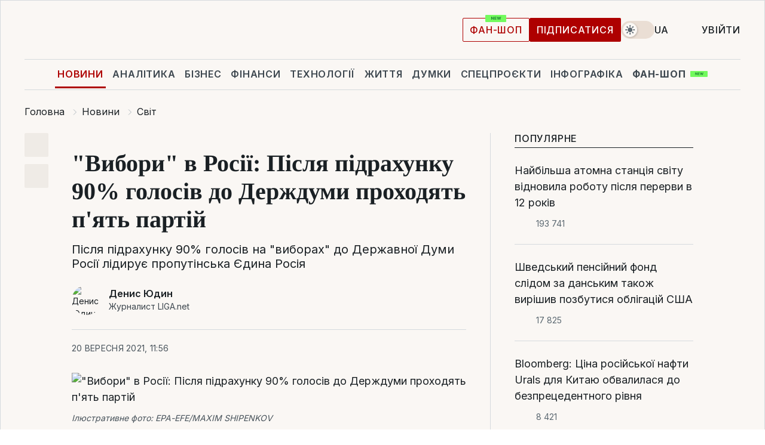

--- FILE ---
content_type: text/html; charset=UTF-8
request_url: https://news.liga.net/ua/world/news/vybory-v-rossii-posle-podscheta-90-golosov-v-gosdumu-prohodyat-pyat-partiy
body_size: 30034
content:
<!DOCTYPE html>
<html data-project="news" lang="uk"
      data-theme="light">
<head>
    <meta charset="UTF-8">
    <meta name="description" content="Після підрахунку 90% голосів на &quot;виборах&quot; до Державної Думи Росії лідирує пропутінська Єдина Росія" >
<meta name="twitter:card" content="summary_large_image" >
<meta name="twitter:site" content="@LIGA.net" >
<meta name="twitter:title" content="&quot;Вибори&quot; в Росії: Після підрахунку 90% голосів до Держдуми проходять п'ять партій" >
<meta name="twitter:description" content="Після підрахунку 90% голосів на &quot;виборах&quot; до Державної Думи Росії лідирує пропутінська Єдина Росія" >
<meta name="twitter:image" content="https://storage.liga.net/images/general/social/social-4288236-ua.png?v=1769147889" >
<meta property="og:site_name" content="LIGA.net" >
<meta property="og:type" content="article" >
<meta property="og:url" content="https://news.liga.net/ua/world/news/vybory-v-rossii-posle-podscheta-90-golosov-v-gosdumu-prohodyat-pyat-partiy" >
<meta property="og:title" content="&quot;Вибори&quot; в Росії: Після підрахунку 90% голосів до Держдуми проходять п'ять партій" >
<meta property="og:description" content="Після підрахунку 90% голосів на &quot;виборах&quot; до Державної Думи Росії лідирує пропутінська Єдина Росія" >
<meta property="og:image" content="https://storage.liga.net/images/general/social/social-4288236-ua.png?v=1769147889" >
<meta property="article:published_time" content="2021-09-20 11:56:48" >
<meta property="article:modified_time" content="2021-09-20 16:34:55" >
<meta property="article:publisher" content="https://www.facebook.com/liga.net" >
<meta property="article:section" content="Світ" >
<meta name="robots" content="index, follow, max-image-preview:large" >
<meta property="article:tag" content="фальсифікації" >
<meta name="keywords" content="єдина росія, вибори в росії, Держдума РФ, фальсифікації" >
<meta name="news_keywords" content="єдина росія, вибори в росії, Держдума РФ, фальсифікації" >
<meta http-equiv="X-UA-Compatible" content="IE=edge" >
<meta name="csrf-token" content="" ><title>&quot;Вибори&quot; в Росії: Після підрахунку 90% голосів до Держдуми проходять п'ять партій | Новини України | LIGA.net</title><!-- DNS prefetch -->
<link rel='dns-prefetch' href='//securepubads.g.doubleclick.net' crossorigin>
<link rel='dns-prefetch' href='//adservice.google.com' crossorigin>
<link rel='dns-prefetch' href='//staticxx.facebook.com' crossorigin>
<link rel="dns-prefetch" href="//weserv.nl">

<link rel='preconnect' href='https://www.google-analytics.com' crossorigin>
<link rel='preconnect' href="https://google.com.ua" crossorigin>
<link rel='preconnect' href="https://google.com" crossorigin>
<link rel='preconnect' href="https://pagead2.googlesyndication.com" crossorigin>
<link rel='preconnect' href="https://securepubads.g.doubleclick.net" crossorigin>
<link rel='preconnect' href="https://stats.g.doubleclick.net" crossorigin>
<link rel='preconnect' href='https://www.facebook.com' crossorigin>
<link rel='preconnect' href='https://tpc.googlesyndication.com/' crossorigin>


<link rel='preconnect' href="https://ajax.googleapis.com" crossorigin>
<link rel='preconnect' href="https://cdn.ampproject.org" crossorigin>
<link rel='preconnect' href="https://adservice.google.com.ua" crossorigin>
<link rel='preconnect' href="https://www.googletagservices.com" crossorigin>
<link rel='preconnect' href="https://www.googletagmanager.com" crossorigin>
<link rel='preconnect' href="https://csi.gstatic.com" crossorigin>
<link rel='preconnect' href="https://tt.onthe.io" crossorigin>
<link rel='preconnect' href="https://cdn.onthe.io" crossorigin>
<link rel='preconnect' href="https://loadercdn.com/" crossorigin>
<link rel='preconnect' href="https://connect.facebook.net" crossorigin>
<link rel='preconnect' href="https://storage.googleapis.com" crossorigin>
<link rel="preconnect" href="https://images.weserv.nl" crossorigin>
<link rel="preconnect" href="https://wsrv.nl" crossorigin>
<link rel='preconnect' href="https://cdn.liga.net" crossorigin>

<link rel="alternate" type="application/rss+xml" title="LIGA.net. Політика і новини світу" href="https://www.liga.net/ua/news/all/rss.xml">
<link rel="alternate" type="application/rss+xml" title="LIGA.net. Новини бізнесу" href="https://www.liga.net/ua/biz/all/rss.xml">
<link rel="alternate" type="application/rss+xml" title="LIGA.net. Новини телекому та технологій" href="https://www.liga.net/ua/tech/all/rss.xml">
<link rel="alternate" type="application/rss+xml" title="LIGA.net. Life - корисні поради та новини" href="https://www.liga.net/ua/life/all/rss.xml">
<link rel="alternate" type="application/rss+xml" title="LIGA.net. Новини фінансового світу" href="https://www.liga.net/ua/fin/export/all.xml">
<link rel="alternate" type="application/rss+xml" title="LIGA.net. Блоги" href="https://www.liga.net/ua/rss/blog.xml">

<meta name="viewport" content="width=device-width, initial-scale=1.0, maximum-scale=5">
<meta name="color-scheme" content="light dark">
    <style>
        /* Перевіряємо, чи користувач раніше обрав темну тему або його система налаштована на темну тему */
        :root {
            color-scheme: light dark; /* Допомагає уникнути блимання */
        }

        html[data-theme='dark'],
        @media (prefers-color-scheme: dark) {
            body {
                background-color: #1A2024;
                color: #FAF7F4;
            }
            /* Додайте інші критичні стилі для темної теми */
        }
    </style>

<link rel="preload" href="https://cdn.liga.net/assets/fonts/Inter/Inter-Cyrillic.woff2" as="font" crossorigin type="font/woff2">
<link rel="preload" href="https://cdn.liga.net/assets/fonts/Inter/Inter-Latin.woff2" as="font" crossorigin type="font/woff2">
<link rel="preload" href="https://cdn.liga.net/assets/fonts/Tinos/Tinos-Bold-Latin.woff2" as="font" crossorigin type="font/woff2">
<link rel="preload" href="https://cdn.liga.net/assets/fonts/Tinos/Tinos-Bold-Cyrillic.woff2" as="font" crossorigin type="font/woff2">
<script src="/cdn-cgi/scripts/7d0fa10a/cloudflare-static/rocket-loader.min.js" data-cf-settings="afcd2d8fe58eafdd2be7c32a-|49"></script><link rel="preload" as="style" href="https://cdn.liga.net/assets/fonts/fonts.css" crossorigin="anonymous" onload="this.rel='stylesheet'"/>
<!--<link rel="stylesheet" href="https://cdn.liga.net/assets/fonts/fonts.css" media="print" onload="this.media='all'">-->

<meta property="fb:app_id" content="112838268763067">
<meta name="format-detection" content="telephone=no">

<link rel="publisher" href="https://plus.google.com/113610967144302019071">
<link rel="chrome-webstore-item" href="https://chrome.google.com/webstore/detail/noochlbenmacmjbccdfffbcloilhoceh">

<link rel="search" type="application/opensearchdescription+xml" title="LIGA.net" href="https://www.liga.net/search-ua.xml">

<!--for PWA-->
<link rel="apple-touch-icon" sizes="180x180" href="https://www.liga.net/design/images/pwa_icons/apple-touch-icon.png">
<link rel="icon" type="image/png" sizes="32x32" href="https://www.liga.net/design/images/pwa_icons/favicon-32x32.png">
<link rel="icon" type="image/png" sizes="16x16" href="https://www.liga.net/design/images/pwa_icons/favicon-16x16.png">
<link rel="manifest" href="https://www.liga.net/design/images/pwa_icons/site.webmanifest">
<link rel="mask-icon" href="https://www.liga.net/design/images/pwa_icons/safari-pinned-tab.svg" color="#e40d24">
<link rel="shortcut icon" href="https://www.liga.net/design/images/pwa_icons/favicon.ico">
<meta name="msapplication-TileColor" content="#e40d24">
<meta name="msapplication-config" content="https://www.liga.net/design/images/pwa_icons/browserconfig.xml">
<meta name="theme-color" content="#e40d24">
<!-- end for PWA-->

<link rel="stylesheet" href="https://cdn.liga.net/assets/css/global.css?v=2026012307" type="text/css">


<link href="https://news.liga.net/ua/world/news/vybory-v-rossii-posle-podscheta-90-golosov-v-gosdumu-prohodyat-pyat-partiy" rel="canonical" >
<link href="https://news.liga.net/ua/amp/world/news/vybory-v-rossii-posle-podscheta-90-golosov-v-gosdumu-prohodyat-pyat-partiy" rel="amphtml" >
<link href="https://news.liga.net/world/news/vybory-v-rossii-posle-podscheta-90-golosov-v-gosdumu-prohodyat-pyat-partiy" hreflang="ru" rel="alternate" >
<link href="https://news.liga.net/ua/world/news/vybory-v-rossii-posle-podscheta-90-golosov-v-gosdumu-prohodyat-pyat-partiy" hreflang="uk" rel="alternate" >
<link href="https://cdn.liga.net/pages/article/index.css?v=2026012307" media="screen" rel="stylesheet" type="text/css" >
<script src="/cdn-cgi/scripts/7d0fa10a/cloudflare-static/rocket-loader.min.js" data-cf-settings="afcd2d8fe58eafdd2be7c32a-|49"></script><link href="https://cdn.liga.net/pages/paywall/index.css?v=2026012307" media="print" rel="stylesheet" type="text/css" onload="this.media='all'" >
<link href="https://wsrv.nl/?output=webp&amp;url=www.liga.net/images/general/2021/09/19/20210919195023-9937.jpg&amp;w=780&amp;fit=cover" media="image/webp" rel="preload" as="image" ><script type="afcd2d8fe58eafdd2be7c32a-text/javascript">var page_razdel = '0';
var page_theme_id = '0';
var page_rubric = 'world';
var page_tags = ["єдина росія","вибори в росії","Держдума РФ","фальсифікації"];
var page_id = '4288236';
var page_url = '/ua/world/news/vybory-v-rossii-posle-podscheta-90-golosov-v-gosdumu-prohodyat-pyat-partiy';
var page_domain = location.hostname;
var main_domain = 'https://www.liga.net';
var current_domain = 'https://news.liga.net';
var site_project = 'news';
var testUser = location.href.includes('?bannertest=1');
var cdn = 'https://cdn.liga.net';
var isCommercialArticle = '';
var socialProviders = [{"name":"facebook","url":"https:\/\/www.liga.net\/ua\/auth\/facebook","icon":"#fb-modal"},{"name":"google","url":"https:\/\/www.liga.net\/ua\/auth\/google","icon":"#google-modal"}];
</script>
    <script type="afcd2d8fe58eafdd2be7c32a-text/javascript">var dataLayer = window.dataLayer || [];
dataLayer.push({"articleID":"4288236","articleTitle":"&quot;\u0412\u0438\u0431\u043e\u0440\u0438&quot; \u0432 \u0420\u043e\u0441\u0456\u0457: \u041f\u0456\u0441\u043b\u044f \u043f\u0456\u0434\u0440\u0430\u0445\u0443\u043d\u043a\u0443 90% \u0433\u043e\u043b\u043e\u0441\u0456\u0432 \u0434\u043e \u0414\u0435\u0440\u0436\u0434\u0443\u043c\u0438 \u043f\u0440\u043e\u0445\u043e\u0434\u044f\u0442\u044c \u043f&#039;\u044f\u0442\u044c \u043f\u0430\u0440\u0442\u0456\u0439","articleSection":"","articleRubric":"\u0421\u0432\u0456\u0442","articleAuthors":"\u0414\u0435\u043d\u0438\u0441 \u042e\u0434\u0438\u043d","articleTranslators":"\u0410\u043d\u0430\u0441\u0442\u0430\u0441\u0456\u044f \u041a\u0440\u0430\u0441\u0435\u043d\u0435\u0446\u044c","articleModifiedTime":"2021-09-20 16:34:55","articlePublishedtime":"2021-09-20 11:56:48","articleTags":"\u0454\u0434\u0438\u043d\u0430 \u0440\u043e\u0441\u0456\u044f, \u0432\u0438\u0431\u043e\u0440\u0438 \u0432 \u0440\u043e\u0441\u0456\u0457, \u0414\u0435\u0440\u0436\u0434\u0443\u043c\u0430 \u0420\u0424, \u0444\u0430\u043b\u044c\u0441\u0438\u0444\u0456\u043a\u0430\u0446\u0456\u0457","articleType":"\u041d\u043e\u0432\u043e\u0441\u0442\u044c","articleWordCount":238,"has_aigen":0});</script>
    <script type="afcd2d8fe58eafdd2be7c32a-text/javascript">(function(w,d,s,l,i){w[l]=w[l]||[];w[l].push({'gtm.start': new Date().getTime(),event:'gtm.js'});var f=d.getElementsByTagName(s)[0], j=d.createElement(s),dl=l!='dataLayer'?'&l='+l:'';j.async=true;j.src='https://www.googletagmanager.com/gtm.js?id='+i+dl;f.parentNode.insertBefore(j,f);})(window,document,'script','dataLayer','GTM-5NJRMLH');</script>

    <script src="/beta/js/libs/cookies.js?v=2026012307" type="afcd2d8fe58eafdd2be7c32a-text/javascript"></script>
    <script type="afcd2d8fe58eafdd2be7c32a-text/javascript">
        const botPattern = "(googlebot\/|bot|Googlebot-Mobile|Googlebot-Image|Google favicon|Mediapartners-Google|bingbot|slurp|java|wget|curl|Lighthouse)";
        const re = new RegExp(botPattern, 'i');
        const userAgent = navigator.userAgent;

        let realAgent = true;

        if (re.test(userAgent)) {
            let realAgent = false;
        }

        if (typeof lang === "undefined") {
            var lang = document.getElementsByTagName('html')[0].getAttribute('lang');
        }

        if (typeof locale === "undefined") {
            var locale = 'uk_UA';
        }
        const api = Cookies.withAttributes({path: '/', domain: 'liga.net', secure: true})

        var is_login = Cookies.get('is_login'),
            is_subscribe = isSubscribe = Cookies.get('is_subscribe'),
            is_show_ad = isShowAd = Cookies.get('isShowAd')

        const isHideAdvert = function () {
            var hideAdvert = is_show_ad === 'false' && is_login === 'true' || typeof realAgent !== 'undefined' && realAgent == false;

            if (isCommercialArticle === 'true') {
                hideAdvert = true;
            }

            return hideAdvert;
        }
        var user_id = (Cookies.get("user_id") === "" || Cookies.get("user_id") === undefined) ? 0 : Cookies.get("user_id");
        var user_email = Cookies.get("email");
    </script>

    <style>
        #catfish-wrapper {
            position: fixed;
            left: 0;
            right: 0;
            display: none;
            padding: 10px 0;
            background: rgba(0, 0, 0, .6);
            z-index: 899999;
            bottom: 0 !important
        }

        @media (max-width: 766px) {
            #catfish-wrapper {
                bottom: 60px;
                padding: 0;
            }
        }

        #catfish-wrapper div {
            width: 100% !important;
            text-align: center !important
        }

        #catfish-close-btn {
            margin: 0;
            display: none;
            width: 28px !important;
            position: absolute;
            top: 0;
            right: 0;
            height: 28px;
            background-image: url('[data-uri]');
            background-size: 100%;
            background-color: rgba(255, 255, 255, 0.95);
            cursor: pointer;
            z-index: 110000
        }

        #catfish-close-btn.visible {
            display: block;
        }

        #div-gpt-ad-BRANDING {
            display: flex;
        }

        #div-gpt-ad-BRANDING iframe {

        }

        @media (min-width: 1200px) {

            #div-gpt-ad-BRANDING iframe {
                position: fixed;
                left: 0;
                right: 0;
                top: 0;
                bottom: 0;
                width: 100%;
                height: 100vh;
                z-index: 0;
            }
        }
    </style>
</head>
<body data-page="news-world-view">
<noscript><iframe src='https://www.googletagmanager.com/ns.html?id=GTM-5NJRMLH' height='0' width='0' style='display:none;visibility:hidden'></iframe></noscript>

<div data-client-type="all" data-ad-slot="liganet_TOP_branding" data-template="none"></div>

<div class="container is-border">
    
<div class="support-cta">
    <div class="support-cta__text">Відповідальна якісна журналістика</div>
    <a href="https://www.liga.net/ua/donation" class="button button-sm support-cta__btn">Підписатися</a>
</div>

<header class="header">
    <div class="header__top">
        <a href="https://www.liga.net/ua" class="header__logo" aria-label="logo">
            <svg class="header__logo-icon" width="212" height="54">
                <use xlink:href="#logo"></use>
            </svg>
            <span class="sr-only">liga.net</span>
        </a>

        <div class="header__actions">
            <!--    <a href="#" class="weather-widget header__weather">-->
<!--          <span class="weather-widget__temperature">-->
<!--              <svg class="weather-widget__temperature-icon">-->
<!--                <use xlink:href="#weather"></use>-->
<!--              </svg>-->
<!--              -7°С-->
<!--          </span>-->
<!--        <span class="weather-widget__city">Івано-Франківськ</span>-->
<!--    </a>-->

            <label class="theme-switcher">
                <input type="checkbox" class="theme-switcher__input" />
                <span class="theme-switcher__control"></span>

                <span class="sr-only">theme</span>
            </label>

            <div class="dropdown-widget header__language">
    <div class="dropdown-widget__current">
        UA        <svg width="10" height="6">
            <use xlink:href="#chevron-down"></use>
        </svg>
    </div>

    <ul class="dropdown-widget__list top">
        
            <li class="dropdown-widget__item">
                <a href="https://news.liga.net/world/news/vybory-v-rossii-posle-podscheta-90-golosov-v-gosdumu-prohodyat-pyat-partiy" class="dropdown-widget__link" onclick="if (!window.__cfRLUnblockHandlers) return false; setLangCookie('ru')" data-cf-modified-afcd2d8fe58eafdd2be7c32a-="">
                    RU                </a>
            </li>
            </ul>
</div>

            <a href="https://shop.liga.net" target="_blank" class="button button-outline button-sm fan-btn hide-md" rel="nofollow">фан-шоп</a>

                            <a href="https://www.liga.net/ua/donation" class="button button-sm header__button header__button--last">Підписатися</a>
            
                            <div class="dropdown-widget__current js-show-auth">
                    <svg class="dropdown-widget__icon" width="14" height="15">
                        <use xlink:href="#user"></use>
                    </svg>
                    Увійти                </div>
            
            <button class="header__menu-btn js-toggle-menu">
                <svg width="14" height="14">
                    <use xlink:href="#menu-bar"></use>
                </svg>
                <span class="sr-only">Burger menu</span>
            </button>
        </div>
    </div>
</header>
<div class="header__bottom">
    <div class="search-widget header__search-for-menu">
        <form id="search_popup_menu" action="https://www.liga.net/ua/search/result" method="POST" class="search-widget__form">
            <input name="q" type="search" minlength="3" autocomplete="off" required placeholder="Пошук по сайту" class="search-widget__input">
            <button class="search-widget__send" type="submit" aria-label="Пошук">
                <svg>
                    <use xlink:href="#search-big"></use>
                </svg>
                <span class="sr-only">search-icon</span>
            </button>
        </form>
    </div>
    <a href="https://www.liga.net/ua" class="header__home hide-sm" aria-label="home">
        <svg class="header__home-icon">
            <use xlink:href="#home"></use>
        </svg>

        <span class="sr-only">home-icon</span>
    </a>
    <nav class="header-menu header__menu">

        <ul class="header-menu__list" id="menu">
            <li class="header-menu__item active">
                <a href="https://news.liga.net/ua" class="header-menu__link">Новини</a>
            </li>
            <li class="header-menu__item">
                <a href="https://www.liga.net/ua/analytics" class="header-menu__link">Аналітика</a>
            </li>
            <li class="header-menu__item">
                <a href="https://biz.liga.net/ua" class="header-menu__link">Бізнес</a>
            </li>
            <li class="header-menu__item">
                <a href="https://finance.liga.net/ua" class="header-menu__link">Фінанси</a>
            </li>
            <li class="header-menu__item">
                <a href="https://tech.liga.net/ua" class="header-menu__link">Технології</a>
            </li>
            <li class="header-menu__item">
                <a href="https://life.liga.net" class="header-menu__link">Життя</a>
            </li>
            <li class="header-menu__item">
                <a href="https://www.liga.net/ua/opinion" class="header-menu__link">Думки</a>
            </li>
            <li class="header-menu__item">
                <a href="https://www.liga.net/ua/projects" class="header-menu__link">Спецпроєкти</a>
            </li>
            <li class="header-menu__item">
                <a href="https://www.liga.net/ua/infographic-of-the-day" class="header-menu__link">Інфографіка</a>
            </li>
            <li class="header-menu__item order">
                <a href="https://shop.liga.net" target="_blank" class="header-menu__link" rel="nofollow">
                    <b>фан-шоп</b>
                    <svg class="visible" width="29" height="10" viewBox="0 0 29 10" fill="none" xmlns="http://www.w3.org/2000/svg">
                        <rect width="29" height="9.94286" rx="0.951976" fill="#73FA5E"/>
                        <path d="M11.7062 2.51492V6.66016H10.9492L9.14577 4.05117H9.11541V6.66016H8.239V2.51492H9.00814L10.7974 5.12188H10.8338V2.51492H11.7062ZM12.7153 6.66016V2.51492H15.5085V3.2375H13.5917V4.22523H15.3647V4.94782H13.5917V5.93757H15.5165V6.66016H12.7153ZM17.4233 6.66016L16.2372 2.51492H17.1946L17.8807 5.39513H17.9151L18.6721 2.51492H19.4919L20.2468 5.4012H20.2833L20.9694 2.51492H21.9268L20.7407 6.66016H19.8866L19.0972 3.94996H19.0648L18.2774 6.66016H17.4233Z" fill="#187D31"/>
                    </svg>
                </a>
            </li>
                            <li class="header-menu__item">
                    <a href="https://www.liga.net/promocode/ua" class="header-menu__link">Промокоди</a>
                </li>
                <li class="header-menu__item">
                    <a href="https://file.liga.net/ua" class="header-menu__link">Досьє</a>
                </li>
                <li class="header-menu__item">
                    <a href="https://blog.liga.net" class="header-menu__link">Блоги</a>
                </li>
                <li class="header-menu__item">
                    <a href="https://www.liga.net/igaming//ua" class="header-menu__link">iGaming</a>
                </li>
                <li class="header-menu__item">
                    <a href="https://radnyky.liga.net/" class="header-menu__link">LIGA. Радників</a>
                </li>
                    </ul>
        <span class="header-menu__button" style="display: none;">...</span>
        <ul class="dropdown-widget header-menu__dropdown"></ul>
    </nav>

    <button type="button" class="header__search-btn js-toggle-search hide-sm" aria-label="Пошук">
        <svg>
            <use xlink:href="#search-big"></use>
        </svg>
        <span class="sr-only">searc-big-icon</span>
    </button>
</div>

<div class="search-widget header__search">
    <form id="search_popup" action="https://www.liga.net/ua/search/result" method="POST" class="search-widget__form">
        <input name="q" type="search" minlength="3" autocomplete="off" required placeholder="Пошук по сайту" class="search-widget__input">
        <button class="search-widget__send" type="submit" aria-label="Пошук">
            <svg>
                <use xlink:href="#search-big"></use>
            </svg>
            <span class="sr-only">search-big-icon-popup</span>
        </button>
    </form>
</div>


    
    
    <script type="application/ld+json">{"@context":"https:\/\/schema.org","@graph":[{"headline":"&quot;\u0412\u0438\u0431\u043e\u0440\u0438&quot; \u0432 \u0420\u043e\u0441\u0456\u0457: \u041f\u0456\u0441\u043b\u044f \u043f\u0456\u0434\u0440\u0430\u0445\u0443\u043d\u043a\u0443 90% \u0433\u043e\u043b\u043e\u0441\u0456\u0432 \u0434\u043e \u0414\u0435\u0440\u0436\u0434\u0443\u043c\u0438 \u043f\u0440\u043e\u0445\u043e\u0434\u044f\u0442\u044c \u043f&#039;\u044f\u0442\u044c \u043f\u0430\u0440\u0442\u0456\u0439","description":"\u041f\u0456\u0441\u043b\u044f \u043f\u0456\u0434\u0440\u0430\u0445\u0443\u043d\u043a\u0443 90% \u0433\u043e\u043b\u043e\u0441\u0456\u0432 \u043d\u0430 &quot;\u0432\u0438\u0431\u043e\u0440\u0430\u0445&quot; \u0434\u043e \u0414\u0435\u0440\u0436\u0430\u0432\u043d\u043e\u0457 \u0414\u0443\u043c\u0438 \u0420\u043e\u0441\u0456\u0457 \u043b\u0456\u0434\u0438\u0440\u0443\u0454 \u043f\u0440\u043e\u043f\u0443\u0442\u0456\u043d\u0441\u044c\u043a\u0430 \u0404\u0434\u0438\u043d\u0430 \u0420\u043e\u0441\u0456\u044f","name":"","url":"https:\/\/news.liga.net\/ua\/world\/news\/vybory-v-rossii-posle-podscheta-90-golosov-v-gosdumu-prohodyat-pyat-partiy","mainEntityOfPage":"https:\/\/news.liga.net\/ua\/world\/news\/vybory-v-rossii-posle-podscheta-90-golosov-v-gosdumu-prohodyat-pyat-partiy","datePublished":"2021-09-20T11:56:48+03:00","dateModified":"2021-09-20T16:34:55+03:00","publisher":{"name":"LIGA.net","logo":{"url":"https:\/\/www.liga.net\/public\/design\/images\/liga-sponsor.jpg","width":126,"height":34,"@type":"ImageObject","@context":"https:\/\/schema.org\/"},"@type":"Organization","@context":"https:\/\/schema.org\/"},"image":{"representativeOfPage":"true","url":"https:\/\/www.liga.net\/images\/general\/2021\/09\/19\/20210919195023-9937.jpg?v=1632072473","@type":"ImageObject","@context":"https:\/\/schema.org\/"},"articleSection":"\u0421\u0432\u0456\u0442","articleBody":"\u041f\u0456\u0441\u043b\u044f \u043f\u0456\u0434\u0440\u0430\u0445\u0443\u043d\u043a\u0443 90% \u0433\u043e\u043b\u043e\u0441\u0456\u0432 \u043d\u0430 &quot;\u0432\u0438\u0431\u043e\u0440\u0430\u0445&quot; \u0434\u043e \u043d\u0435\u043b\u0435\u0433\u0456\u0442\u0438\u043c\u043d\u043e\u0457 \u0414\u0435\u0440\u0436\u0430\u0432\u043d\u043e\u0457 \u0414\u0443\u043c\u0438 \u0420\u043e\u0441\u0456\u0457 \u043b\u0456\u0434\u0438\u0440\u0443\u0454 \u043f\u0430\u0440\u0442\u0456\u044f \u0432\u043b\u0430\u0434\u0438 \u2013 \u043f\u0443\u0442\u0456\u043d\u0441\u044c\u043a\u0430 \u0404\u0434\u0438\u043d\u0430 \u0420\u043e\u0441\u0456\u044f, \u0434\u043e \u043f\u0430\u0440\u043b\u0430\u043c\u0435\u043d\u0442\u0443 \u043f\u0440\u043e\u0445\u043e\u0434\u044f\u0442\u044c \u043f&#039;\u044f\u0442\u044c \u043f\u0430\u0440\u0442\u0456\u0439. \u0414\u0430\u043d\u0456 \u043e\u043f\u0443\u0431\u043b\u0456\u043a\u043e\u0432\u0430\u043d\u0456 \u043d\u0430 \u0441\u0430\u0439\u0442\u0456 \u0426\u0412\u041a \u0420\u0424.\u0427\u0438\u0442\u0430\u0439\u0442\u0435 \u043d\u0430\u0441 \u0432 Telegram: \u043f\u0435\u0440\u0435\u0432\u0456\u0440\u0435\u043d\u0456 \u0444\u0430\u043a\u0442\u0438, \u0442\u0456\u043b\u044c\u043a\u0438 \u0432\u0430\u0436\u043b\u0438\u0432\u0435\u0417\u0430 \u043f\u0430\u0440\u0442\u0456\u0439\u043d\u0438\u043c\u0438 \u0441\u043f\u0438\u0441\u043a\u0430\u043c\u0438 (225 \u043c\u0430\u043d\u0434\u0430\u0442\u0456\u0432 \u0456\u0437 450), \u043f\u0456\u0441\u043b\u044f \u043f\u0456\u0434\u0440\u0430\u0445\u0443\u043d\u043a\u0443 90,59% \u0433\u043e\u043b\u043e\u0441\u0456\u0432 \u0426\u0412\u041a \u0420\u043e\u0441\u0456\u0457 \u043e\u043f\u0443\u0431\u043b\u0456\u043a\u0443\u0432\u0430\u043b\u0430 \u0442\u0430\u043a\u0456 \u0440\u0435\u0437\u0443\u043b\u044c\u0442\u0430\u0442\u0438:1. \u0404\u0434\u0438\u043d\u0430 \u0420\u043e\u0441\u0456\u044f \u2013 49,47%;2. \u041a\u043e\u043c\u0443\u043d\u0456\u0441\u0442\u0438\u0447\u043d\u0430 \u043f\u0430\u0440\u0442\u0456\u044f (\u041a\u041f\u0420\u0424) \u2013 19,41%;3. \u041b\u0414\u041f\u0420 \u2013 7,5%;4. \u0421\u043f\u0440\u0430\u0432\u0435\u0434\u043b\u0438\u0432\u0430 \u0420\u043e\u0441\u0456\u044f \u2013 \u0437\u0430 \u043f\u0440\u0430\u0432\u0434\u0443 \u2013 7,37%;5. \u041d\u043e\u0432\u0456 \u043b\u044e\u0434\u0438 \u2013 5,42%.\u0420\u0435\u0448\u0442\u0430 \u043f\u0430\u0440\u0442\u0456\u0439 \u043d\u0435 \u043f\u0440\u043e\u0439\u0448\u043b\u0438 \u0431\u0430\u0440&#039;\u0454\u0440 5% \u0456 \u043d\u0435 \u043f\u043e\u0442\u0440\u0430\u043f\u043b\u044f\u0442\u044c \u0434\u043e \u0414\u0435\u0440\u0436\u0434\u0443\u043c\u0438 \u0420\u0424.\u0417\u0430 \u043e\u0434\u043d\u043e\u043c\u0430\u043d\u0434\u0430\u0442\u043d\u0438\u043c\u0438 \u043e\u043a\u0440\u0443\u0433\u0430\u043c\u0438 (225 \u043c\u0430\u043d\u0434\u0430\u0442\u0456\u0432 \u0456\u0437 450) \u043f\u0456\u0441\u043b\u044f \u043f\u0456\u0434\u0440\u0430\u0445\u0443\u043d\u043a\u0443 90,56% \u043f\u0440\u043e\u0442\u043e\u043a\u043e\u043b\u0456\u0432 \u0432\u0438\u0431\u043e\u0440\u0447\u0438\u0445 \u0434\u0456\u043b\u044c\u043d\u0438\u0446\u044c, 199 \u043c\u0456\u0441\u0446\u044c \u0443 \u043f\u0430\u0440\u043b\u0430\u043c\u0435\u043d\u0442\u0456 \u043e\u0442\u0440\u0438\u043c\u0443\u0454 \u0404\u0434\u0438\u043d\u0430 \u0420\u043e\u0441\u0456\u044f, \u0434\u0435\u0432&#039;\u044f\u0442\u044c \u2013 \u041a\u041f\u0420\u0424, \u0432\u0456\u0441\u0456\u043c \u0421\u043f\u0440\u0430\u0432\u0435\u0434\u043b\u0438\u0432\u0430 \u0420\u043e\u0441\u0456\u044f, \u043f\u043e \u043e\u0434\u043d\u043e\u043c\u0443 \u2013 \u041b\u0414\u041f\u0420, \u0411\u0430\u0442\u044c\u043a\u0456\u0432\u0449\u0438\u043d\u0430, \u041f\u0430\u0440\u0442\u0456\u044f \u0420\u043e\u0441\u0442\u0443 \u0456 \u0413\u0440\u043e\u043c\u0430\u0434\u044f\u043d\u0441\u044c\u043a\u0430 \u043f\u043b\u0430\u0442\u0444\u043e\u0440\u043c\u0430.\u0421\u0443\u043c\u0430\u0440\u043d\u043e \u0404\u0434\u0438\u043d\u0430 \u0420\u043e\u0441\u0456\u044f \u043e\u0442\u0440\u0438\u043c\u0443\u0454 \u043f\u043e\u043d\u0430\u0434 300 \u043c\u0430\u043d\u0434\u0430\u0442\u0456\u0432 \u0456 \u0437\u0431\u0435\u0440\u0456\u0433\u0430\u0454 \u043a\u043e\u043d\u0441\u0442\u0438\u0442\u0443\u0446\u0456\u0439\u043d\u0443 \u0431\u0456\u043b\u044c\u0448\u0456\u0441\u0442\u044c.\u0417\u0430 \u0456\u043d\u0444\u043e\u0440\u043c\u0430\u0446\u0456\u0454\u044e The Insider, \u0443 \u0432\u0441\u0456\u0439 \u0420\u043e\u0441\u0456\u0457 \u0441\u043f\u043e\u0441\u0442\u0435\u0440\u0456\u0433\u0430\u0447\u0456 \u0444\u0456\u043a\u0441\u0443\u0432\u0430\u043b\u0438 \u043c\u0430\u0441\u043e\u0432\u0456 \u0432\u043a\u0438\u0434\u0430\u043d\u043d\u044f \u0431\u044e\u043b\u0435\u0442\u0435\u043d\u0456\u0432 \u043d\u0430 &quot;\u0432\u0438\u0431\u043e\u0440\u0430\u0445&quot; \u0434\u043e \u0414\u0435\u0440\u0436\u0434\u0443\u043c\u0438. \u041d\u0430 \u0432\u0456\u0434\u0435\u043e\u043a\u0430\u043c\u0435\u0440\u0438 \u043f\u043e\u0442\u0440\u0430\u043f\u0438\u043b\u043e, \u044f\u043a \u043d\u0435\u0432\u0456\u0434\u043e\u043c\u0456 \u043b\u044e\u0434\u0438 \u2013 \u0430 \u0456\u043d\u043e\u0434\u0456 \u0456 \u0447\u043b\u0435\u043d\u0438 \u0432\u0438\u0431\u043e\u0440\u0447\u0438\u0445 \u043a\u043e\u043c\u0456\u0441\u0456\u0439 \u2013 \u0437\u0430\u0448\u0442\u043e\u0432\u0445\u0443\u044e\u0442\u044c \u043f\u0430\u0447\u043a\u0438 \u0437 \u0431\u044e\u043b\u0435\u0442\u0435\u043d\u044f\u043c\u0438 \u0434\u043e \u0443\u0440\u043d. \u0412\u043e\u0434\u043d\u043e\u0447\u0430\u0441 \u043f\u043e\u043b\u0456\u0446\u0456\u044f \u0432 \u043d\u0438\u0437\u0446\u0456 \u0432\u0438\u043f\u0430\u0434\u043a\u0456\u0432 \u0437\u0430\u0442\u0440\u0438\u043c\u0443\u0432\u0430\u043b\u0430 \u043d\u0435 \u043f\u043e\u0440\u0443\u0448\u043d\u0438\u043a\u0456\u0432, \u0430 \u0441\u043f\u043e\u0441\u0442\u0435\u0440\u0456\u0433\u0430\u0447\u0456\u0432, \u044f\u043a\u0456 \u0444\u0456\u043a\u0441\u0443\u044e\u0442\u044c \u0432\u043a\u0438\u0434\u0430\u043d\u043d\u044f.\u0412\u043f\u0435\u0440\u0448\u0435 \u0437 1993 \u0440\u043e\u043a\u0443 \u043d\u0430 &quot;\u0432\u0438\u0431\u043e\u0440\u0430\u0445&quot; \u0414\u0435\u0440\u0436\u0434\u0443\u043c\u0438 \u0420\u0424 \u043d\u0435 \u0431\u0443\u043b\u0438 \u043f\u0440\u0438\u0441\u0443\u0442\u043d\u0456 \u0441\u043f\u043e\u0441\u0442\u0435\u0440\u0456\u0433\u0430\u0447\u0456 \u041e\u0411\u0421\u0404.16 \u0432\u0435\u0440\u0435\u0441\u043d\u044f 2021 \u0440\u043e\u043a\u0443 \u0441\u0442\u0430\u043b\u043e \u0432\u0456\u0434\u043e\u043c\u043e, \u0449\u043e \u043e\u043a\u0443\u043f\u0430\u043d\u0442\u0438 \u043c\u0430\u0441\u043e\u0432\u043e \u043f\u043e\u0432\u0435\u0437\u0443\u0442\u044c \u0436\u0438\u0442\u0435\u043b\u0456\u0432 \u041e\u0420\u0414\u041b\u041e \u043d\u0430 \u0432\u0438\u0431\u043e\u0440\u0438 \u0414\u0435\u0440\u0436\u0434\u0443\u043c\u0438 \u0420\u0424 \u043d\u0430 \u0441\u043e\u0442\u043d\u044f\u0445 \u0430\u0432\u0442\u043e\u0431\u0443\u0441\u0456\u0432.17 \u0432\u0435\u0440\u0435\u0441\u043d\u044f \u041c\u0417\u0421 \u0437\u0430\u043a\u043b\u0438\u043a\u0430\u0432 \u0441\u0432\u0456\u0442\u043e\u0432\u0443 \u0441\u043f\u0456\u043b\u044c\u043d\u043e\u0442\u0443 \u043d\u0435 \u0432\u0438\u0437\u043d\u0430\u0432\u0430\u0442\u0438 \u0440\u043e\u0441\u0456\u0439\u0441\u044c\u043a\u0456 \u0432\u0438\u0431\u043e\u0440\u0438 \u043d\u0430 \u043e\u043a\u0443\u043f\u043e\u0432\u0430\u043d\u0438\u0445 \u0442\u0435\u0440\u0438\u0442\u043e\u0440\u0456\u044f\u0445 \u0423\u043a\u0440\u0430\u0457\u043d\u0438 \u0456 \u0432\u0432\u0430\u0436\u0430\u0442\u0438 \u043e\u0431\u0440\u0430\u043d\u0443 \u0442\u0430\u043a\u0438\u043c \u0447\u0438\u043d\u043e\u043c \u0414\u0435\u0440\u0436\u0434\u0443\u043c\u0443 \u0420\u0424 \u043d\u0435\u043b\u0435\u0433\u0456\u0442\u0438\u043c\u043d\u043e\u044e.\u0420\u0430\u043d\u0456\u0448\u0435 \u0441\u044c\u043e\u0433\u043e\u0434\u043d\u0456 \u0440\u043e\u0441\u0456\u0439\u0441\u044c\u043a\u0456 \u043e\u043a\u0443\u043f\u0430\u043d\u0442\u0438 \u0437\u0430\u044f\u0432\u0438\u043b\u0438, \u0449\u043e \u043f\u043e\u043d\u0430\u0434 150 000 \u0436\u0438\u0442\u0435\u043b\u0456\u0432 \u0414\u043e\u043d\u0431\u0430\u0441\u0443, \u044f\u043a\u0438\u0445 \u0437\u043c\u0443\u0441\u0438\u043b\u0438 \u043e\u0442\u0440\u0438\u043c\u0430\u0442\u0438 \u043f\u0430\u0441\u043f\u043e\u0440\u0442\u0438 \u0420\u0424, \u043f\u0440\u043e\u0433\u043e\u043b\u043e\u0441\u0443\u0432\u0430\u043b\u0438 \u0434\u0438\u0441\u0442\u0430\u043d\u0446\u0456\u0439\u043d\u043e \u043d\u0430 &quot;\u0432\u0438\u0431\u043e\u0440\u0430\u0445&quot; \u0434\u043e \u0414\u0435\u0440\u0436\u0434\u0443\u043c\u0438.","author":[{"name":"\u0414\u0435\u043d\u0438\u0441 \u042e\u0434\u0438\u043d","knowsAbout":"","image":"https:\/\/wsrv.nl\/?output=webp&url=www.liga.net\/images\/general\/2019\/08\/08\/20190808153629-1426.png&w=100&h=100&fit=cover&a=right","url":"https:\/\/www.liga.net\/ua\/author\/denis-yudin","jobTitle":"\u0416\u0443\u0440\u043d\u0430\u043b\u0438\u0441\u0442 LIGA.net","social":[],"email":"d.yudin@liga.net","@type":"Person","@context":"https:\/\/schema.org\/"}],"@type":"NewsArticle","@context":"https:\/\/schema.org\/"},{"name":"LIGA.net","legalName":"\u0406\u043d\u0444\u043e\u0440\u043c\u0430\u0446\u0456\u0439\u043d\u0435 \u0430\u0433\u0435\u043d\u0442\u0441\u0442\u0432\u043e &quot;\u041b\u0406\u0413\u0410\u0411\u0406\u0417\u041d\u0415\u0421\u0406\u041d\u0424\u041e\u0420\u041c&quot;","url":"https:\/\/www.liga.net\/","logo":{"url":"https:\/\/www.liga.net\/public\/design\/images\/liga-sponsor.jpg","@type":"ImageObject","@context":"https:\/\/schema.org\/"},"sameAs":["https:\/\/www.facebook.com\/liga.net","https:\/\/twitter.com\/LIGAnet","https:\/\/t.me\/liganet","https:\/\/www.instagram.com\/liga_net\/"],"foundingDate":"1997","address":{"streetAddress":"\u0432\u0443\u043b. \u041f\u0430\u0440\u043a\u043e\u0432\u043e-\u0421\u0456\u0440\u0435\u0446\u044c\u043a\u0430, 23","addressLocality":"\u041a\u0438\u0457\u0432","postalCode":"04112","addressCountry":"UA","contactType":"headquarters","@type":"PostalAddress","@context":"https:\/\/schema.org\/"},"contactPoint":{"contactType":"headquarters","email":"lenta@liga.net","telephone":"+38-044-538-01-11","areaServed":"UA","availableLanguage":["ru-UA","uk-UA","en-GB"],"@type":"ContactPoint","@context":"https:\/\/schema.org\/"},"@type":"NewsMediaOrganization","@context":"https:\/\/schema.org\/"}]}</script><div class="article_container">
<article
        class="article"
        data-type="news"
        data-news_id="4288236"
        data-project="news"
        data-adult="false"
        data-layer="[base64]">
    <ol class="breadcrumbs article__breadcrumbs" itemscope itemtype="https://schema.org/BreadcrumbList">
            <li itemprop="itemListElement" itemscope itemtype="https://schema.org/ListItem" class="breadcrumbs__item">
                            <a href="https://www.liga.net/ua" itemprop="item" class="breadcrumbs__link"><span itemprop="name">Головна</span></a>
                        <meta itemprop="position" content="1" />
        </li>
            <li itemprop="itemListElement" itemscope itemtype="https://schema.org/ListItem" class="breadcrumbs__item">
                            <a href="/ua" itemprop="item" class="breadcrumbs__link"><span itemprop="name">Новини</span></a>
                        <meta itemprop="position" content="2" />
        </li>
            <li itemprop="itemListElement" itemscope itemtype="https://schema.org/ListItem" class="breadcrumbs__item">
                            <a href="/ua/world" itemprop="item" class="breadcrumbs__link"><span itemprop="name">Світ</span></a>
                        <meta itemprop="position" content="3" />
        </li>
            <li itemprop="itemListElement" itemscope itemtype="https://schema.org/ListItem" class="breadcrumbs__item">
                            <a href="https://news.liga.net/ua/world/news/vybory-v-rossii-posle-podscheta-90-golosov-v-gosdumu-prohodyat-pyat-partiy" itemprop="item" class="breadcrumbs__link"><span itemprop="name">"Вибори" в Росії: Після підрахунку 90% голосів до Держдуми проходять п'ять партій</span></a>
                        <meta itemprop="position" content="4" />
        </li>
    </ol>

    <div class="article__container">
        <!-- article-grid -->
        <div class="article-grid article__grid">

            <!-- article-content -->
            <div class="article-content article-grid__content">

                <div class="article-content__inner have-badge">
                    <aside class="article-content__aside">
    <ul class="article-nav article-content__nav" data-vr-contentbox>
        <li class="article-nav__item">
            <button class="article-nav__link article-nav__link--favorite tooltip-bottom" data-favorite="4288236" data-title="В закладки">
                <svg>
                    <use xlink:href="#favorite2"></use>
                </svg>
            </button>
        </li>
                <li class="article-nav__item">
            <button class="article-nav__link tooltip-bottom" data-title="Поділитися">
                <svg>
                    <use xlink:href="#share"></use>
                </svg>
            </button>
            <div class="article-nav__popup share-popup">
                <div class="share-popup__close">
                    <svg width="16" height="16">
                        <use xlink:href="#close"></use>
                    </svg>
                </div>
                <div class="share-popup__title">
                    <div class="share-popup__icon">
                        <svg width="20" height="18">
                            <use xlink:href="#share"></use>
                        </svg>
                    </div>
                    Поділитися                </div>
                <ul class="share-popup__list">
                    <li class="share-popup__item">
                        <a href="https://twitter.com/intent/tweet?url=https://news.liga.net/ua/world/news/vybory-v-rossii-posle-podscheta-90-golosov-v-gosdumu-prohodyat-pyat-partiy&text=&quot;Вибори&quot; в Росії: Після підрахунку 90% голосів до Держдуми проходять п&#039;ять партій" target="_blank" class="share-popup__link" data-title="Поділитись в X">
                            <svg>
                                <use xlink:href="#twiter-x"></use>
                            </svg>
                        </a>
                    </li>
                    <li class="share-popup__item">
                        <a class="share-popup__link" href="https://telegram.me/share/url?url=https://news.liga.net/ua/world/news/vybory-v-rossii-posle-podscheta-90-golosov-v-gosdumu-prohodyat-pyat-partiy&text=&quot;Вибори&quot; в Росії: Після підрахунку 90% голосів до Держдуми проходять п&#039;ять партій" target="_blank" data-title="Поділитись в Telegram">
                            <svg>
                                <use xlink:href="#tg"></use>
                            </svg>
                        </a>
                    </li>
                    <li class="share-popup__item">
                        <a class="share-popup__link" href="https://www.facebook.com/sharer/sharer.php?u=https://news.liga.net/ua/world/news/vybory-v-rossii-posle-podscheta-90-golosov-v-gosdumu-prohodyat-pyat-partiy" target="_blank" data-title="Поділитись в Facebook">
                            <svg>
                                <use xlink:href="#fb"></use>
                            </svg>
                        </a>
                    </li>
                </ul>
            </div>
        </li>
            </ul>
</aside>
                    <!-- article-header -->
                    <header class="article-header article-grid__header">
                                                <div class="article-header__chips"></div>
                        
                        <h1 class="article-header__title is-accent">"Вибори" в Росії: Після підрахунку 90% голосів до Держдуми проходять п'ять партій</h1>
                                                                            <div class="article-header__caption">Після підрахунку 90% голосів на "виборах" до Державної Думи Росії лідирує пропутінська Єдина Росія</div>
                                                                                <div class="article-header__users padding" data-users-count="1">
                            <div class="user article-header__user">
                                    <picture><source media="(max-width: 30px)" srcset="https://wsrv.nl/?output=webp&url=www.liga.net/images/general/2019/08/08/20190808153629-1426.png&w=30&h=30&fit=cover&a=right"><source media="(max-width: 30px)" srcset="https://wsrv.nl/?output=webp&url=www.liga.net/images/general/2019/08/08/20190808153629-1426.png&w=30&h=30&fit=cover&a=right 1x, https://wsrv.nl/?output=webp&url=www.liga.net/images/general/2019/08/08/20190808153629-1426.png&w=30&h=30&fit=cover&a=right&dpr=2 2x"><source media="(max-width: 60px)" srcset="https://wsrv.nl/?output=webp&url=www.liga.net/images/general/2019/08/08/20190808153629-1426.png&w=60&h=60&fit=cover&a=right"><source media="(max-width: 60px)" srcset="https://wsrv.nl/?output=webp&url=www.liga.net/images/general/2019/08/08/20190808153629-1426.png&w=60&h=60&fit=cover&a=right 1x, https://wsrv.nl/?output=webp&url=www.liga.net/images/general/2019/08/08/20190808153629-1426.png&w=60&h=60&fit=cover&a=right&dpr=2 2x"><source media="(max-width: 100px)" srcset="https://wsrv.nl/?output=webp&url=www.liga.net/images/general/2019/08/08/20190808153629-1426.png&w=100&h=100&fit=cover&a=right"><source media="(max-width: 100px)" srcset="https://wsrv.nl/?output=webp&url=www.liga.net/images/general/2019/08/08/20190808153629-1426.png&w=100&h=100&fit=cover&a=right 1x, https://wsrv.nl/?output=webp&url=www.liga.net/images/general/2019/08/08/20190808153629-1426.png&w=100&h=100&fit=cover&a=right&dpr=2 2x"><img src="https://wsrv.nl/?output=webp&url=www.liga.net/images/general/2019/08/08/20190808153629-1426.png&w=100&h=100&fit=cover&a=right" srcset="https://wsrv.nl/?output=webp&url=www.liga.net/images/general/2019/08/08/20190808153629-1426.png&w=100&h=100&fit=cover&a=right 1x, https://wsrv.nl/?output=webp&url=www.liga.net/images/general/2019/08/08/20190808153629-1426.png&w=100&h=100&fit=cover&a=right&dpr=2 2x" alt="Денис Юдин" title="Денис Юдин" width="100" height="100"></picture>                                                <a href="https://www.liga.net/ua/author/denis-yudin" class="user__name">Денис Юдин</a>
                                                    <div class="user__role">Журналист LIGA.net</div>
                            </div>
            </div>
                                                <div class="article-header__actions">
                            <div class="article-header__info">
                                <time class="article-header__date" datetime="2021-09-20T11:56:48+03:00">20 вересня 2021, 11:56</time>
                                                            </div>
                        </div>
                    </header>
                    <!-- end article-header -->

                    <div class="article-body article-grid__body">
                        
                        
    <figure class="article-body__figure is-basic">
        <picture><source media="(max-width: 390px)" srcset="https://wsrv.nl/?output=webp&url=www.liga.net/images/general/2021/09/19/20210919195023-9937.jpg&w=390&fit=cover"><source media="(max-width: 390px)" srcset="https://wsrv.nl/?output=webp&url=www.liga.net/images/general/2021/09/19/20210919195023-9937.jpg&w=390&fit=cover 1x, https://wsrv.nl/?output=webp&url=www.liga.net/images/general/2021/09/19/20210919195023-9937.jpg&w=390&fit=cover&dpr=2 2x"><source media="(max-width: 412px)" srcset="https://wsrv.nl/?output=webp&url=www.liga.net/images/general/2021/09/19/20210919195023-9937.jpg&w=412&fit=cover"><source media="(max-width: 412px)" srcset="https://wsrv.nl/?output=webp&url=www.liga.net/images/general/2021/09/19/20210919195023-9937.jpg&w=412&fit=cover 1x, https://wsrv.nl/?output=webp&url=www.liga.net/images/general/2021/09/19/20210919195023-9937.jpg&w=412&fit=cover&dpr=2 2x"><source media="(max-width: 620px)" srcset="https://wsrv.nl/?output=webp&url=www.liga.net/images/general/2021/09/19/20210919195023-9937.jpg&w=620&fit=cover"><source media="(max-width: 620px)" srcset="https://wsrv.nl/?output=webp&url=www.liga.net/images/general/2021/09/19/20210919195023-9937.jpg&w=620&fit=cover 1x, https://wsrv.nl/?output=webp&url=www.liga.net/images/general/2021/09/19/20210919195023-9937.jpg&w=620&fit=cover&dpr=2 2x"><source media="(max-width: 780px)" srcset="https://wsrv.nl/?output=webp&url=www.liga.net/images/general/2021/09/19/20210919195023-9937.jpg&w=780&fit=cover"><source media="(max-width: 780px)" srcset="https://wsrv.nl/?output=webp&url=www.liga.net/images/general/2021/09/19/20210919195023-9937.jpg&w=780&fit=cover 1x, https://wsrv.nl/?output=webp&url=www.liga.net/images/general/2021/09/19/20210919195023-9937.jpg&w=780&fit=cover&dpr=2 2x"><img src="https://wsrv.nl/?output=webp&url=www.liga.net/images/general/2021/09/19/20210919195023-9937.jpg&w=780&fit=cover" srcset="https://wsrv.nl/?output=webp&url=www.liga.net/images/general/2021/09/19/20210919195023-9937.jpg&w=780&fit=cover 1x, https://wsrv.nl/?output=webp&url=www.liga.net/images/general/2021/09/19/20210919195023-9937.jpg&w=780&fit=cover&dpr=2 2x" alt="&quot;Вибори&quot; в Росії: Після підрахунку 90% голосів до Держдуми проходять п&#039;ять партій" title="&quot;Вибори&quot; в Росії: Після підрахунку 90% голосів до Держдуми проходять п&#039;ять партій" width="780" height="438" fetchpriority="high"></picture>        <figcaption>Ілюстративне фото: EPA-EFE/MAXIM SHIPENKOV</figcaption>    </figure>

                        
                        
                                                <p>Після підрахунку 90% голосів на "виборах" до нелегітимної Державної Думи Росії лідирує партія влади – путінська Єдина Росія, до парламенту проходять п'ять партій. Дані опубліковані на сайті ЦВК РФ.</p><p><strong>Читайте нас в Telegram: <a href="http://bit.ly/2W6qLYl" target="_blank" >перевірені факти, тільки важливе</a></strong></p><p>За партійними списками (225 мандатів із 450), після підрахунку 90,59% голосів ЦВК Росії опублікувала такі результати:</p><p>1. Єдина Росія – 49,47%;</p><p>2. Комуністична партія (КПРФ) – 19,41%;</p><p>3. ЛДПР – 7,5%;</p><p>4. Справедлива Росія – за правду – 7,37%;</p><p>5. Нові люди – 5,42%.</p><p>Решта партій не пройшли бар'єр 5% і не потраплять до Держдуми РФ.</p><p>За одномандатними округами (225 мандатів із 450) після підрахунку 90,56% протоколів виборчих дільниць, 199 місць у парламенті отримує Єдина Росія, дев'ять – КПРФ, вісім Справедлива Росія, по одному – ЛДПР, Батьківщина, Партія Росту і Громадянська платформа.</p><p>Сумарно Єдина Росія отримує понад 300 мандатів і зберігає конституційну більшість.</p><p>За інформацією The Insider, у всій Росії спостерігачі фіксували масові вкидання бюлетенів на "виборах" до Держдуми. На відеокамери потрапило, як невідомі люди – а іноді і члени виборчих комісій – заштовхують пачки з бюлетенями до урн. Водночас поліція в низці випадків затримувала не порушників, а спостерігачів, які фіксують вкидання.</p><p>Вперше з 1993 року на "виборах" Держдуми РФ не були присутні спостерігачі ОБСЄ.</p><ul><li class="li1">16 вересня 2021 року стало відомо, що <a href="https://news.liga.net/politics/news/okkupanty-povezut-jiteley-ordlo-na-vybory-gosdumy-rf-na-sotnyah-avtobusov-rossmi" target="_blank" >окупанти масово повезуть</a> жителів ОРДЛО на вибори Держдуми РФ на сотнях автобусів.</li><li class="li1">17 вересня МЗС закликав світову спільноту не визнавати російські вибори на окупованих територіях України і вважати обрану таким чином Держдуму РФ нелегітимною.</li><li class="li1">Раніше сьогодні російські окупанти заявили, що <a href="https://news.liga.net/politics/news/vybory-v-gosdumu-rf-v-ordlo-vynudili-progolosovat-150-000-ukraintsev-tsifry-kremlya" target="_blank" >понад 150 000 жителів Донбасу</a>, яких змусили отримати паспорти РФ, проголосували дистанційно на "виборах" до Держдуми.</li></ul>
                        <div class="b-blocks article-footer__widget" id="contentRoll">
            <div id="content_banner_block_main">
            <div data-type="_mgwidget" data-widget-id="1013247" data-src-id="news.liga.net" style="margin-bottom:20px;"></div>
            <script type="afcd2d8fe58eafdd2be7c32a-text/javascript">
                (function() {
                    const instanceId = 'contentRoll_' + Math.random().toString(36).substring(2, 9);

                    if (window[instanceId]) {
                        return;
                    }
                    window[instanceId] = true;

                    function loadMainRollScript() {
                        var head = document.getElementsByTagName('head')[0];
                        var script = document.createElement('script');
                        script.async = 'true';
                        script.src = "https://jsc.mgid.com/site/598308.js";
                        head.appendChild(script);
                        (function(w,q){w[q]=w[q]||[];w[q].push(["_mgc.load"])})(window,"_mgq");
                    }

                    let isAdvScriptLoaded = false;

                    function onScroll() {
                        const scrolledHeight = window.scrollY;
                        const viewportHeight = window.innerHeight;
                        if (scrolledHeight > 0.2 * viewportHeight && !isAdvScriptLoaded) {
                            isAdvScriptLoaded = true;
                            loadMainRollScript();
                            window.removeEventListener('scroll', onScroll);
                        }
                    }
                    window.addEventListener('scroll', onScroll);
                })();
            </script>
        </div>
    </div>
                        <div class="tags article__tags"><a href="https://www.liga.net/ua/tag/iedina-rosiya" class="tags__link">єдина росія</a><a href="https://www.liga.net/ua/tag/vibori-v-rosii" class="tags__link">вибори в росії</a><a href="https://www.liga.net/ua/tag/derzhduma-rf" class="tags__link">Держдума РФ</a><a href="https://www.liga.net/ua/tag/falsifikatsii" class="tags__link">фальсифікації</a></div>                    </div>
                </div>

                
<div class="article-footer article-content__footer">
    <div class="error-widget article-footer__widget">
        Якщо Ви помітили орфографічну помилку, виділіть її мишкою і натисніть Ctrl+Enter.    </div>
    
    <div class="comments-block" id="comment-list-4288236">
    <div class="comments-header-section">
        <div class="comments-header-row">
            <h3 class="comments-title">Коментарі (<span class="comments-count">0</span>)</h3>
                            <div class="comment-info-block">
                    Щоб долучитись до дискусії, <button class='login-link btn-link'>увійдіть у свій акаунт</button> та активуйте підписку.                </div>
                    </div>

        <div class="comments-header hidden"
             data-user-id="0"
             data-allowed-reactions='["\ud83d\udc4d","\u2764\ufe0f","\ud83d\udd25","\ud83d\ude0d","\ud83d\ude06","\ud83d\ude05","\ud83e\udd2d","\ud83e\udd73","\ud83c\udf89","\ud83d\ude2e","\ud83d\ude31","\ud83e\udd14","\ud83d\udc40","\ud83e\udd7a","\ud83d\ude2d","\ud83d\ude08"]'
             data-min-length="10"
             data-max-length="1000"
        ></div>

            </div>

    </div>

<script type="afcd2d8fe58eafdd2be7c32a-text/javascript">
    window.commentsConfig = {
        saveBtnContent: 'Зберегти',
        cancelBtnContent: 'Скасувати',
    }
</script><div class="b-blocks article-footer__widget" id='contentRoll2'>
        <!-- desktop -->
    <div id="bn_UVJNyX99Al"></div>
    <!-- mobile -->
    <div id="bn_1ow2eg5o8a"></div>
    <script type="afcd2d8fe58eafdd2be7c32a-text/javascript">
        (function() {
            const instanceId = 'contentRoll2_' + Math.random().toString(36).substring(2, 9);

            if (window[instanceId]) {
                return;
            }
            window[instanceId] = true;

            const isMobileCheck = window.innerWidth < 760;
            const loadScript = (placementId) => {
                (function(B,h,k){function w(a,x,y,m){function n(){var d=x.createElement("script");d.type="text/javascript";d.src=a;d.onerror=function(){e++;5>e?setTimeout(n,10):g(e+"!"+a)};d.onload=function(){m&&m();e&&g(e+"!"+a)};y.appendChild(d)}var e=0;n()}function z(){try{c=h.createElement("iframe"),c.style.setProperty("display","none","important"),c.id="rcMain",l.appendChild(c),b=c.contentWindow,f=b.document,f.open(),f.close(),p=f.body,Object.defineProperty(b,"rcBuf",{enumerable:!1,configurable:!1,writable:!1,
                value:[]}),w("https://go.rcvlink.com/static/main.js",f,p,function(){for(var a;b.rcBuf&&(a=b.rcBuf.shift());)b.postMessage(a,q)})}catch(a){r(a)}}function r(a){g(a.name+": "+a.message+"\t"+(a.stack?a.stack.replace(a.name+": "+a.message,""):""))}function g(a){console.error(a);(new Image).src="https://go.rcvlinks.com/err/?code="+k+"&ms="+((new Date).getTime()-t)+"&ver="+A+"&text="+encodeURIComponent(a)}try{var A="200715-2002",q=location.origin||location.protocol+"//"+location.hostname+(location.port?":"+location.port:""),l=h.getElementById("bn_"+
                k),u=Math.random().toString(36).substring(2,15),t=(new Date).getTime(),c,b,f,p;if(l){l.id="bn_"+u;var v={act:"init",id:k,rnd:u,ms:t};(c=h.getElementById("rcMain"))?b=c.contentWindow:z();b.rcMain?b.postMessage(v,q):b.rcBuf.push(v)}else g("!bn")}catch(a){r(a)}})(window,document,placementId);
            }

            let isScriptLoaded = false;

            function onScroll() {
                const scrolledHeight = window.scrollY;
                const viewportHeight = window.innerHeight;
                if (scrolledHeight > 0.2 * viewportHeight && !isScriptLoaded) {
                    isScriptLoaded = true;
                    if (!isMobileCheck) {
                        loadScript('UVJNyX99Al');
                    } else {
                        loadScript('1ow2eg5o8a')
                    }
                    window.removeEventListener('scroll', onScroll);
                }
            }
            window.addEventListener('scroll', onScroll);
        })();
        //recreativ
    </script>
    </div></div>            </div>
            <!-- end article-content -->

            <div class="article-sidebar article-grid__sidebar" data-vr-zone="Right Sidebar">
        <div class="js-b-block ad article-sidebar__widget" data-ad-slot="liganet_premium" data-client-type="all"></div>

    <div class="article-sidebar__widget">
    <div class="article-sidebar__title">Популярне</div>
    <div class="article-sidebar__cards">
                <article class="news-card" data-vr-contentbox="0">
            <a href="https://biz.liga.net/ua/all/all/novosti/yaponiia-vidnovyla-shche-odyn-iadernyy-enerhoblok-pislia-fukusimy" class="news-card__title" data-vr-contentbox-url="https://biz.liga.net/ua/all/all/novosti/yaponiia-vidnovyla-shche-odyn-iadernyy-enerhoblok-pislia-fukusimy">
                <h4 data-vr-headline>Найбільша атомна станція світу відновила роботу після перерви в 12 років</h4>
            </a>
            <div class="news-card__views">
                <svg class="news-card__views-icon">
                    <use xlink:href="#eye-small"></use>
                </svg>
                193 741            </div>
        </article>
                <article class="news-card" data-vr-contentbox="1">
            <a href="https://finance.liga.net/ua/all/novosti/shvedskyy-pensiynyy-fond-slidom-za-danskym-takozh-vyrishyv-pozbutysia-oblihatsiy-ssha" class="news-card__title" data-vr-contentbox-url="https://finance.liga.net/ua/all/novosti/shvedskyy-pensiynyy-fond-slidom-za-danskym-takozh-vyrishyv-pozbutysia-oblihatsiy-ssha">
                <h4 data-vr-headline>Шведський пенсійний фонд слідом за данським також вирішив позбутися облігацій США</h4>
            </a>
            <div class="news-card__views">
                <svg class="news-card__views-icon">
                    <use xlink:href="#eye-small"></use>
                </svg>
                17 825            </div>
        </article>
                <article class="news-card" data-vr-contentbox="2">
            <a href="https://biz.liga.net/ua/all/all/novosti/bloomberg-tsina-rosiyskoi-nafty-urals-dlia-kytaiu-obvalylasia-do-bezpretsedentnoho-rivnia" class="news-card__title" data-vr-contentbox-url="https://biz.liga.net/ua/all/all/novosti/bloomberg-tsina-rosiyskoi-nafty-urals-dlia-kytaiu-obvalylasia-do-bezpretsedentnoho-rivnia">
                <h4 data-vr-headline>Bloomberg: Ціна російської нафти Urals для Китаю обвалилася до безпрецедентного рівня</h4>
            </a>
            <div class="news-card__views">
                <svg class="news-card__views-icon">
                    <use xlink:href="#eye-small"></use>
                </svg>
                8 421            </div>
        </article>
                <article class="news-card" data-vr-contentbox="3">
            <a href="https://news.liga.net/ua/world/news/riutte-holovna-problema-ne-v-hrenlandii-a-v-ukraini" class="news-card__title" data-vr-contentbox-url="https://news.liga.net/ua/world/news/riutte-holovna-problema-ne-v-hrenlandii-a-v-ukraini">
                <h4 data-vr-headline>Рютте: Головна проблема не в Гренландії, а в Україні</h4>
            </a>
            <div class="news-card__views">
                <svg class="news-card__views-icon">
                    <use xlink:href="#eye-small"></use>
                </svg>
                3 979            </div>
        </article>
                <article class="news-card" data-vr-contentbox="4">
            <a href="https://biz.liga.net/ua/all/all/novosti/u-lvovi-ta-kyievi-prodavaly-tsukerky-z-ekstazi-kanabisom-ta-lsd-foto" class="news-card__title" data-vr-contentbox-url="https://biz.liga.net/ua/all/all/novosti/u-lvovi-ta-kyievi-prodavaly-tsukerky-z-ekstazi-kanabisom-ta-lsd-foto">
                <h4 data-vr-headline>У Львові та Києві продавали цукерки з екстазі, канабісом та LSD – фото</h4>
            </a>
            <div class="news-card__views">
                <svg class="news-card__views-icon">
                    <use xlink:href="#eye-small"></use>
                </svg>
                3 580            </div>
        </article>
            </div>
</div>
        <div class="js-b-block ad article-sidebar__widget" data-ad-slot="liganet_3_ros" data-client-type="all"></div>

    
    
        <div class="js-b-block ad article-sidebar__widget">
        <div class="js-b-block__inner" data-before="Реклама">
            <div class="js-b-block__banner" id="meta-adv">
<!-- Composite Start -->
<div id="idealmedia_sidebarFoStu">
    <script type="afcd2d8fe58eafdd2be7c32a-text/javascript">
        (function() {
            const instanceId = 'metaAdvert_' + Math.random().toString(36).substring(2, 9);

            if (window[instanceId]) {
                return;
            }
            window[instanceId] = true;

            let isScriptLoaded = false;

            function loadMetaAdvertScript(im_div) {
                const im_ua_div = document.createElement("div");
                im_ua_div.id = 'M295822ScriptRootC684727';
                im_div.appendChild(im_ua_div);
                const im_ua_html = '<div id="M295822PreloadC684727"><!--Загрузка...--></div>';
                im_ua_div.insertAdjacentHTML('afterbegin', im_ua_html);
                (function(){
                    var D=new Date(),d=document,b='body',ce='createElement',ac='appendChild',st='style',ds='display',n='none',gi='getElementById',lp=d.location.protocol,wp=lp.indexOf('http')==0?lp:'https:';
                    var i=d[ce]('iframe');i[st][ds]=n;d[gi]("M295822ScriptRootC684727")[ac](i);try{var iw=i.contentWindow.document;iw.open();iw.writeln("<ht"+"ml><bo"+"dy></bo"+"dy></ht"+"ml>");iw.close();var c=iw[b];}
                    catch(e){var iw=d;var c=d[gi]("M295822ScriptRootC684727");}var dv=iw[ce]('div');dv.id="MG_ID";dv[st][ds]=n;dv.innerHTML=684727;c[ac](dv);
                    var s=iw[ce]('script');s.async='async';s.defer='defer';s.charset='utf-8';s.src=wp+"//jsc.idealmedia.io/l/i/liga.net.684727.js?t="+D.getYear()+D.getMonth()+D.getUTCDate()+D.getUTCHours();c[ac](s);})();
            }

            function loadEnScript(im_div) {
                const im_eng_div = document.createElement("div");
                im_eng_div.id = 'M879633ScriptRootC1449072';
                im_div.appendChild(im_eng_div);
                const script = document.createElement('script');
                script.async = 'true';
                script.src = "https://jsc.idealmedia.io/e/n/en.liga.net.1449072.js";
                im_div.appendChild(script);
            }

            function onScroll() {
                const scrolledHeight = window.scrollY;
                const viewportHeight = window.innerHeight;
                if (scrolledHeight > 0.2 * viewportHeight && !isScriptLoaded) {
                    isScriptLoaded = true;
                    const im_div = document.getElementById("idealmedia_sidebarFoStu");
                    if(document.documentElement.lang == 'en') {
                        loadEnScript(im_div);
                    } else {
                        loadMetaAdvertScript(im_div);
                    }
                    window.removeEventListener('scroll', onScroll);
                }
            }
        if (isShowAd === false && is_login === 'true') {
                //отключаем
            } else {
                //показываем
                window.addEventListener('scroll', onScroll);
            }
        })();
    </script>
</div>
<!-- Composite End --></div>
            <a href="https://www.liga.net/ua/donation" class="js-b-block__link">Відключити</a>
        </div>
    </div>

    <article class="news-card has-large-photo is-partners article-sidebar__widget" data-vr-contentbox="Position Partners">
    <a href="https://biz.liga.net/ua/all/all/article/yak-ukrainskyy-ip-ofis-potrapyv-do-top-20-nayinnovatsiynishykh-u-sviti-ta-chomu-tse-vazhlyvo-dlia-biznesu" class="news-card__title" data-vr-contentbox-url="https://biz.liga.net/ua/all/all/article/yak-ukrainskyy-ip-ofis-potrapyv-do-top-20-nayinnovatsiynishykh-u-sviti-ta-chomu-tse-vazhlyvo-dlia-biznesu">
        <h4 data-vr-headline>Як український IP-офіс потрапив до ТОП-20 найінноваційніших у світі та чому це важливо для бізнесу</h4>
    </a>
    <div class="news-card__actions">
        <span class="news-card__badge">Спецпроєкт<i data-title="Український IP офіс">
                <svg width="14" height="16"><use xlink:href="#info"></use></svg>
            </i></span>    </div>
    <a href="https://biz.liga.net/ua/all/all/article/yak-ukrainskyy-ip-ofis-potrapyv-do-top-20-nayinnovatsiynishykh-u-sviti-ta-chomu-tse-vazhlyvo-dlia-biznesu" class="news-card__photo is-small">
        <picture><source media="(max-width: 258px)" srcset="https://wsrv.nl/?output=webp&url=storage.liga.net/images/general/2026/01/21/20260121104124-6097.jpg&w=258&h=160&fit=cover"><source media="(max-width: 258px)" srcset="https://wsrv.nl/?output=webp&url=storage.liga.net/images/general/2026/01/21/20260121104124-6097.jpg&w=258&h=160&fit=cover 1x, https://wsrv.nl/?output=webp&url=storage.liga.net/images/general/2026/01/21/20260121104124-6097.jpg&w=258&h=160&fit=cover&dpr=2 2x"><img src="https://wsrv.nl/?output=webp&url=storage.liga.net/images/general/2026/01/21/20260121104124-6097.jpg&w=258&h=160&fit=cover" srcset="https://wsrv.nl/?output=webp&url=storage.liga.net/images/general/2026/01/21/20260121104124-6097.jpg&w=258&h=160&fit=cover 1x, https://wsrv.nl/?output=webp&url=storage.liga.net/images/general/2026/01/21/20260121104124-6097.jpg&w=258&h=160&fit=cover&dpr=2 2x" alt="Як український IP-офіс потрапив до ТОП-20 найінноваційніших у світі та чому це важливо для бізнесу" title="Як український IP-офіс потрапив до ТОП-20 найінноваційніших у світі та чому це важливо для бізнесу" width="258" height="160"></picture>    </a>
</article>

        <div class="js-b-block ad article-sidebar__widget" data-ad-slot="liganet_rozetka" data-client-type="all"></div>
</div>        </div>
        <!-- end article-grid -->
    </div>
</article>
</div>
<script type="afcd2d8fe58eafdd2be7c32a-text/javascript">
var dimensionAuthors = '';
var dimensionExclusiv = 'Рерайт';
var dimensionEditors = 'Денис Юдин';
</script>

    
<footer class="footer">
    <div class="footer__top">

        <a href="https://www.liga.net/ua" class="footer__logo" aria-label="logo">
            <svg class="footer__logo-icon" width="153" height="30">
                <use xlink:href="#footer-logo"></use>
            </svg>

            <span class="sr-only">footer-logo</span>
        </a>

        
<ul class="s-networks footer__s-networks">
            <li class="s-networks__item">
            <a href="https://www.facebook.com/liga.net" class="s-networks__link" aria-label="fb">
                <svg class="s-networks__icon">
                    <use xlink:href="#fb"></use>
                </svg>
                <span class="sr-only">fb</span>
            </a>
        </li>
            <li class="s-networks__item">
            <a href="https://www.instagram.com/liga_net/" class="s-networks__link" aria-label="inst">
                <svg class="s-networks__icon">
                    <use xlink:href="#inst"></use>
                </svg>
                <span class="sr-only">inst</span>
            </a>
        </li>
            <li class="s-networks__item">
            <a href="https://twitter.com/LIGAnet" class="s-networks__link" aria-label="twiter-x">
                <svg class="s-networks__icon">
                    <use xlink:href="#twiter-x"></use>
                </svg>
                <span class="sr-only">twiter-x</span>
            </a>
        </li>
            <li class="s-networks__item">
            <a href="https://www.threads.net/@liga_net" class="s-networks__link" aria-label="threads">
                <svg class="s-networks__icon">
                    <use xlink:href="#threads"></use>
                </svg>
                <span class="sr-only">threads</span>
            </a>
        </li>
            <li class="s-networks__item">
            <a href="https://t.me/liganet" class="s-networks__link" aria-label="tg">
                <svg class="s-networks__icon">
                    <use xlink:href="#tg"></use>
                </svg>
                <span class="sr-only">tg</span>
            </a>
        </li>
            <li class="s-networks__item">
            <a href="https://whatsapp.com/channel/0029VaLzcDwBA1f7eSaulz0x" class="s-networks__link" aria-label="wa">
                <svg class="s-networks__icon">
                    <use xlink:href="#wa"></use>
                </svg>
                <span class="sr-only">wa</span>
            </a>
        </li>
            <li class="s-networks__item">
            <a href="https://www.youtube.com/@liga_net" class="s-networks__link" aria-label="youtube">
                <svg class="s-networks__icon">
                    <use xlink:href="#youtube"></use>
                </svg>
                <span class="sr-only">youtube</span>
            </a>
        </li>
            <li class="s-networks__item">
            <a href="https://www.tiktok.com/@liga.net.ua" class="s-networks__link" aria-label="tik-tok">
                <svg class="s-networks__icon">
                    <use xlink:href="#tik-tok"></use>
                </svg>
                <span class="sr-only">tik-tok</span>
            </a>
        </li>
    </ul>
        <div class="footer__buttons">
            <a href="https://www.liga.net/ua/donation" class="button button-md button-lg footer__button">Підписатися</a>
        </div>
    </div>

    
    <div class="footer-menu footer__menu">
            
    <ul class="footer-menu__list">
        <li class="footer-menu__item">
            <a href="https://news.liga.net/ua" class="footer-menu__link">Новини</a>
        </li>
        
                    <li class="footer-menu__item">
                <a href="https://news.liga.net/ua/politics" class="footer-menu__link">Політика</a>
            </li>
                    <li class="footer-menu__item">
                <a href="https://news.liga.net/ua/society" class="footer-menu__link">Суспільство</a>
            </li>
                    <li class="footer-menu__item">
                <a href="https://news.liga.net/ua/world" class="footer-menu__link">Світ</a>
            </li>
                    <li class="footer-menu__item">
                <a href="https://news.liga.net/ua/incidents" class="footer-menu__link">Надзвичайні події</a>
            </li>
                    <li class="footer-menu__item">
                <a href="https://news.liga.net/ua/kiev" class="footer-menu__link">Київ</a>
            </li>
                    <li class="footer-menu__item">
                <a href="https://news.liga.net/ua/sport" class="footer-menu__link">Спорт</a>
            </li>
                    <li class="footer-menu__item">
                <a href="https://news.liga.net/ua/region_news" class="footer-menu__link">Новини регіонів</a>
            </li>
                    <li class="footer-menu__item">
                <a href="https://news.liga.net/ua/other" class="footer-menu__link">Різне</a>
            </li>
            </ul>
            
    <ul class="footer-menu__list">
        <li class="footer-menu__item">
            <a href="https://biz.liga.net/ua" class="footer-menu__link">Бізнес</a>
        </li>
        
                    <li class="footer-menu__item">
                <a href="https://biz.liga.net/ua/ekonomika" class="footer-menu__link">Економіка</a>
            </li>
                    <li class="footer-menu__item">
                <a href="https://biz.liga.net/ua/pervye-litsa" class="footer-menu__link">Люди</a>
            </li>
                    <li class="footer-menu__item">
                <a href="https://biz.liga.net/ua/keysy" class="footer-menu__link">Ідеї та кейси</a>
            </li>
                    <li class="footer-menu__item">
                <a href="https://biz.liga.net/ua/progaz" class="footer-menu__link">ProГаз</a>
            </li>
                    <li class="footer-menu__item">
                <a href="https://biz.liga.net/ua/uaexport" class="footer-menu__link">UAExport</a>
            </li>
                    <li class="footer-menu__item">
                <a href="https://biz.liga.net/ua/tek" class="footer-menu__link">ТЕК</a>
            </li>
                    <li class="footer-menu__item">
                <a href="https://biz.liga.net/ua/avto" class="footer-menu__link">Авто</a>
            </li>
                    <li class="footer-menu__item">
                <a href="https://biz.liga.net/ua/transport" class="footer-menu__link">Транспорт</a>
            </li>
                    <li class="footer-menu__item">
                <a href="https://biz.liga.net/ua/nedvizhimost" class="footer-menu__link">Нерухомість</a>
            </li>
                    <li class="footer-menu__item">
                <a href="https://biz.liga.net/ua/prodovolstvie" class="footer-menu__link">Продовольство</a>
            </li>
                    <li class="footer-menu__item">
                <a href="https://biz.liga.net/ua/fmcg" class="footer-menu__link">FMCG</a>
            </li>
                    <li class="footer-menu__item">
                <a href="https://biz.liga.net/ua/press-release" class="footer-menu__link">Новини компаній</a>
            </li>
                    <li class="footer-menu__item">
                <a href="https://project.liga.net/projects/ukrfactology/" class="footer-menu__link">Українська фактологія</a>
            </li>
            </ul>
            
    <ul class="footer-menu__list">
        <li class="footer-menu__item">
            <a href="https://finance.liga.net/ua" class="footer-menu__link">Фінанси</a>
        </li>
        
                    <li class="footer-menu__item">
                <a href="https://finance.liga.net/ua/ekonomika" class="footer-menu__link">Економіка</a>
            </li>
                    <li class="footer-menu__item">
                <a href="https://finance.liga.net/ua/bank" class="footer-menu__link">Банки</a>
            </li>
                    <li class="footer-menu__item">
                <a href="https://finance.liga.net/ua/personal" class="footer-menu__link">Особисті гроші</a>
            </li>
                    <li class="footer-menu__item">
                <a href="https://finance.liga.net/ua/stock" class="footer-menu__link">Фондовий ринок</a>
            </li>
                    <li class="footer-menu__item">
                <a href="https://finance.liga.net/ua/currency/converter" class="footer-menu__link">Конвертер валют</a>
            </li>
                    <li class="footer-menu__item">
                <a href="https://finance.liga.net/ua/currency" class="footer-menu__link">Валюта</a>
            </li>
                    <li class="footer-menu__item">
                <a href="https://finance.liga.net/ua/metal" class="footer-menu__link">Банківські метали</a>
            </li>
                    <li class="footer-menu__item">
                <a href="https://www.liga.net/creditonline" class="footer-menu__link">Обрати кредит онлайн</a>
            </li>
                    <li class="footer-menu__item">
                <a href="https://finance.liga.net/ua/press-release" class="footer-menu__link">Новини компаній</a>
            </li>
            </ul>
            
    <ul class="footer-menu__list">
        <li class="footer-menu__item">
            <a href="https://tech.liga.net/ua" class="footer-menu__link">Технології</a>
        </li>
        
                    <li class="footer-menu__item">
                <a href="https://tech.liga.net/ua/technology" class="footer-menu__link">Технології</a>
            </li>
                    <li class="footer-menu__item">
                <a href="https://tech.liga.net/ua/telecom" class="footer-menu__link">Телеком</a>
            </li>
                    <li class="footer-menu__item">
                <a href="https://tech.liga.net/ua/gadgets" class="footer-menu__link">Гаджети</a>
            </li>
                    <li class="footer-menu__item">
                <a href="https://tech.liga.net/ua/ukraine" class="footer-menu__link">В Україні</a>
            </li>
                    <li class="footer-menu__item">
                <a href="https://tech.liga.net/ua/startups" class="footer-menu__link">Стартапи</a>
            </li>
                    <li class="footer-menu__item">
                <a href="https://tech.liga.net/ua/other" class="footer-menu__link">Різне</a>
            </li>
                    <li class="footer-menu__item">
                <a href="https://tech.liga.net/ua/press-release" class="footer-menu__link">Новини компаній</a>
            </li>
            </ul>
            
    <ul class="footer-menu__list">
        <li class="footer-menu__item">
            <a href="https://life.liga.net" class="footer-menu__link">Життя</a>
        </li>
        
                    <li class="footer-menu__item">
                <a href="https://life.liga.net/istoriyi" class="footer-menu__link">Історії</a>
            </li>
                    <li class="footer-menu__item">
                <a href="https://life.liga.net/porady" class="footer-menu__link">Поради</a>
            </li>
                    <li class="footer-menu__item">
                <a href="https://life.liga.net/poyasnennya" class="footer-menu__link">Пояснення</a>
            </li>
                    <li class="footer-menu__item">
                <a href="https://life.liga.net/rozvagy" class="footer-menu__link">Розваги</a>
            </li>
                    <li class="footer-menu__item">
                <a href="https://life.liga.net/recipe" class="footer-menu__link">Рецепти</a>
            </li>
            </ul>
            
    <ul class="footer-menu__list">
        <li class="footer-menu__item">
            <a href="https://file.liga.net/ua" class="footer-menu__link">Досьє</a>
        </li>
        
                    <li class="footer-menu__item">
                <a href="https://file.liga.net/ua/results" class="footer-menu__link">Всі досьє</a>
            </li>
                    <li class="footer-menu__item">
                <a href="https://file.liga.net/ua/persons" class="footer-menu__link">Персони</a>
            </li>
                    <li class="footer-menu__item">
                <a href="https://file.liga.net/ua/companies" class="footer-menu__link">Компанії</a>
            </li>
                    <li class="footer-menu__item">
                <a href="https://file.liga.net/ua/parties" class="footer-menu__link">Партії</a>
            </li>
                    <li class="footer-menu__item">
                <a href="https://file.liga.net/ua/holidays" class="footer-menu__link">Свята</a>
            </li>
                    <li class="footer-menu__item">
                <a href="https://file.liga.net/ua/organizations" class="footer-menu__link">Організації</a>
            </li>
            </ul>
    </div>

    <!-- footer-navigator  -->
    <div class="footer-navigator footer__navigator">
        <ul class="footer-navigator__list">
            <li class="footer-navigator__item">
                <a href="https://www.liga.net/ua/projects" class="footer-navigator__link">Спецпроєкти</a>
            </li>
            <li class="footer-navigator__item">
                <a href="https://www.liga.net/ua/opinion" class="footer-navigator__link">Думки</a>
            </li>
            <li class="footer-navigator__item">
                <a href="https://blog.liga.net" class="footer-navigator__link">Блоги</a>
            </li>
                        <li class="footer-navigator__item">
                <a href="https://www.liga.net/promocode/ua" class="footer-navigator__link">Промокоди</a>
            </li>
            <li class="footer-navigator__item">
                <a href="https://www.liga.net/crypto/ua" class="footer-navigator__link">Crypto</a>
            </li>
                        <li class="footer-navigator__item">
                <a href="https://www.liga.net/igaming//ua" class="footer-navigator__link">iGaming</a>
            </li>
                        <li class="footer-navigator__item">
                <a href="https://radnyky.liga.net/" class="footer-navigator__link">LIGA. Радників</a>
            </li>
                    </ul>
    </div>
    <!-- end footer-navigator  -->

    <nav class="footer-nav footer__nav">
        <ul class="footer-nav__list">
            <li class="footer-nav__item">
                <a href="https://about.liga.net/contacts/" class="footer-nav__link">Контакти</a>
            </li>
            <li class="footer-nav__item">
                <a href="https://about.liga.net/advertisers/" class="footer-nav__link">Реклама</a>
            </li>
            <li class="footer-nav__item">
                <a href="https://about.liga.net/reprint/" class="footer-nav__link">Правила використання матеріалів</a>
            </li>
            <li class="footer-nav__item">
                <a href="https://project.liga.net/projects/editorial_code/" class="footer-nav__link">Редакційний кодекс</a>
            </li>
            <li class="footer-nav__item">
                <a href="https://www.liga.net/ua/authors" class="footer-nav__link">Автори</a>
            </li>
            <li class="footer-nav__item">
                <a href="https://www.liga.net/ua/redaction" class="footer-nav__link">Редакція</a>
            </li>
            <li class="footer-nav__item">
                <a href="https://www.liga.net/ua/archive" class="footer-nav__link">Архів</a>
            </li>
            <li class="footer-nav__item">
                <a href="https://www.liga.net/ua/rss-page" class="footer-nav__link">RSS-розсилка</a>
            </li>
        </ul>
    </nav>
    <nav class="footer-nav footer__nav">
        <ul class="footer-nav__list">
            <li class="footer-nav__item">
                <a href="https://www.liga.net/ua/privacy_policy_new"
                   class="footer-nav__link">Політика конфіденційності та захисту персональних даних</a>
            </li>
            <li class="footer-nav__item">
                <a href="https://www.liga.net/ua/agreement_new"
                   class='footer-nav__link'>Умови користування сайтом</a>
            </li>
            <li class="footer-nav__item">
                <a href="https://www.liga.net/ua/oferta_new"
                   class='footer-nav__link'>Умови договору оферти</a>
            </li>
        </ul>
    </nav>
    <div class="partners-widget footer__partners">
        <a href="https://www.liga.net" class="partners-widget__link">
            <img loading="lazy" src="[data-uri]" data-src="https://cdn.liga.net/assets/img/partners/1.svg" width="123" height="25" alt="https://www.liga.net" class="partners-widget__img lazy">
            <span class="sr-only">https://www.liga.net</span>
        </a>
        <img loading="lazy" src="[data-uri]" data-src="https://cdn.liga.net/assets/img/partners/2.svg"  width="70" height="34" alt="pic" class="partners-widget__img lazy">
        <img loading="lazy" src="[data-uri]" data-src="https://cdn.liga.net/assets/img/partners/3.svg"  width="61" height="35" alt="pic" class="partners-widget__img lazy">
        <a href="https://about.liga.net/" class="partners-widget__link">
            <img loading="lazy" src="[data-uri]" data-src="https://cdn.liga.net/assets/img/partners/4.svg" width="165" height="33" alt="about.liga.net" class="partners-widget__img lazy">
            <span class="sr-only">about.liga.net</span>
        </a>
        <a href="https://serpstat.com/uk/" class="partners-widget__link">
            <img loading="lazy" src="[data-uri]" data-src="https://cdn.liga.net/assets/img/partners/5.svg" width="218" height="21" alt="serpstat.com" class="partners-widget__img lazy">
            <span class="sr-only">serpstat.com</span>
        </a>
        <a href="https://depositphotos.com/ua/" class="partners-widget__link">
            <img loading="lazy" src="[data-uri]" data-src="https://cdn.liga.net/assets/img/partners/6.svg" width="154" height="25" alt="depositphotos.com" class="partners-widget__img lazy">
            <span class="sr-only">depositphotos.com</span>
        </a>
        <a href="https://adlove.ua/" class="partners-widget__link">
            <img loading="lazy" src="[data-uri]" data-src="https://cdn.liga.net/assets/img/partners/7.svg" width="26" height="32" alt="adlove.ua" class="partners-widget__img lazy">
            <span class="sr-only">adlove.ua</span>
        </a>
        <a href="https://netpeak.net/" class="partners-widget__link">
            <img loading="lazy" src="[data-uri]" data-src="https://cdn.liga.net/assets/img/partners/8.svg" width="89" height="24" alt="netpeak.net" class="partners-widget__img lazy">
            <span class="sr-only">netpeak.net</span>
        </a>
        <a href="https://letshelp.com.ua/" class="partners-widget__link">
            <img loading="lazy" src="[data-uri]" data-src="https://cdn.liga.net/assets/img/partners/9.svg" width="129" height="25" alt="letshelp.com.ua" class="partners-widget__img lazy">
            <span class="sr-only">letshelp.com.ua</span>
        </a>
    </div>

    <div class="copyright footer__copyright">
        <div class="copyright__text">Матеріали зі знаками Ⓡ, Ⓟ, Новини компаній, Школа Бізнесу, Пресреліз, а також матеріали пресцентру ІА "ЛІГАБізнесІнформ" публікуються на правах реклами. Онлайн-медіа призначене для осіб старше 21 року.<br/><br/>ПАРТНЕРСЬКИЙ ПРОЄКТ — маркування для платних матеріалів, що створюються LIGA.net в партнерстві з замовником. Тексти та верстку готує відділ нативного контенту LIGA.net.<br/><br/>СПЕЦПРОЄКТ — маркування для статтей, що публікуються на правах реклами. Тексти створюються відділом нативного контенту LIGA.net або надаються рекламодавцем. До 1.07.2024 такі матеріали маркувалися ЗА ПІДТРИМКИ.</div>
        <div class="copyright__text">
            &copy; Інформаційна агенція ЛIГАБiзнесIнформ <br> 2007–2026            <br><br>Суб’єкт у сфері онлайн-медіа;<br>ідентифікатор медіа – R40-06105
            <a href="https://www.jti-app.com/report/gAqEWMLkOMLbwmxQ" target="_blank" rel="noopener" class="copyright__link">
                <svg>
                    <use xlink:href="#jti"></use>
                </svg>

                <span class="sr-only">jti</span>
            </a>
        </div>
    </div>
</footer></div>
<iframe name="n01150938" style="display:none"></iframe>
<script type="afcd2d8fe58eafdd2be7c32a-text/javascript">
    const csrfToken = document.querySelector('meta[name="csrf-token"]').getAttribute('content');

    if (site_project === "news" && (page_url === '' || page_url === '/ua' || page_url === '/en' || (page_rubric !== '' && page_rubric !== '0'))) {
        var premiumSlotSizes = {
            desktop: [[300, 600], [300, 250]],
            tablet: [640, 220],
            mobile: [[300, 600], [300, 250]]
        };
        var topSlotSizes = {
            desktop: [[728, 90], [750, 200]],
            tablet: [728, 90],
            mobile: [300, 100]
        };
    } else if (site_project === "life" && (page_url === '' || page_url === '/ru' || page_url === '/en')) {
        var premiumSlotSizes = {
            desktop: [300, 600],
            tablet: [300, 250],
            mobile: [[300, 600], [300, 250]]
        };
        var topSlotSizes = {
            desktop: [[980, 120], [750, 200], [728, 90]],
            tablet: [728, 90],
            mobile: [300, 100]
        };
    } else if ((site_project === "finance" || site_project === "tech") && (page_url === '' || page_url === '/ua' || page_url === '/en')) {
        var premiumSlotSizes = {
            desktop: [[300, 600], [300, 250]],
            tablet: [300, 250],
            mobile: [[300, 600], [300, 250]]
        };
        var topSlotSizes = {
            desktop: [[980, 120], [750, 200], [728, 90]],
            tablet: [[728, 90]],
            mobile: [300, 100]
        };
    } else if (page_id !== '0') {
        var premiumSlotSizes = {
            desktop: [[300, 600], [300, 250]],
            tablet: [[300, 600], [300, 250]],
            mobile: [[300, 250]]
        };
        var topSlotSizes = {
            desktop: [[750, 200], [728, 90], [728, 180]],
            tablet: [[728, 90], [728, 180]],
            mobile: [300, 100]
        };
    } else {
        var premiumSlotSizes = {
            desktop: [[300, 600], [300, 250]],
            tablet: [[300, 600], [300, 250]],
            mobile: [[300, 250]]
        };
        var topSlotSizes = {
            desktop: [[960, 200], [960, 120], [750, 200], [728, 90], [728, 180], [970, 250]],
            tablet: [[728, 90]],
            mobile: [300, 100]
        };
    }

    const slotConfig = {
        premium: {
            id: 'div-gpt-ad-PREMIUM',
            unit: 'liganet_premium',
            sizes: premiumSlotSizes,
            prebid: true,

            bids: [
                {
                    bidder: 'admixer',
                    params: {
                        zone: '6531e3a2-a7f6-479c-9903-9d2a5a1da5d3',
                    }
                },
                {
                    bidder: 'smartytech',
                    params: {
                        endpointId: 121,
                    }
                },
                {
                    bidder: 'setupad',
                    params: {
                        placement_id: '9179',
                        account_id: '2931'
                    }
                },
                {
                    bidder: 'adtelligent',
                    params: {
                       aid: 920000
                    }
                },
                {
                    bidder: 'oftmedia',
                    params: {
                        placementId: '34898495',
                    }
                }
            ],
        },
        top2: {
            id: 'div-gpt-ad-TOP2',
            unit: 'liganet_TOP2',
            sizes: topSlotSizes,
            prebid: false,

        },
        top3: {
            id: 'div-gpt-ad-TOP3',
            unit: 'liganet_TOP3',
            sizes: topSlotSizes,
            prebid: false,
        },
        top4: {
            id: 'div-gpt-ad-TOP4',
            unit: 'liganet_TOP4',
            sizes: topSlotSizes,
            prebid: false,
        },
        ros3: {
            id: 'div-gpt-ad-3ROS',
            unit: 'liganet_3_ros',
            prebid: false,
            sizes: {
                desktop: [300, 250],
                tablet: [300, 250],
                mobile: [300, 250]
            }
        },
        ros4: {
            id: 'div-gpt-ad-4ROS',
            unit: 'liganet_4_ros',
            prebid: false,
            sizes: {
                desktop: [300, 250],
                tablet: [300, 250],
                mobile: [300, 250]
            }
        },
        rozetka: {
            id: 'div-gpt-ad-ROZETKA',
            unit: 'liganet_rozetka',
            prebid: false,
            sizes: {
                desktop: [300, 250],
                tablet: [300, 250],
                mobile: [300, 250]
            }
        },
        rich_new: {
            id: 'div-gpt-ad-RICHNEW',
            unit: 'liganet_rich_new',
            sizes: {
                desktop: [[960, 180], [960, 200], [960, 120], [728, 90], [728, 180], [750, 200]],
                tablet: [[728, 90], [728, 180]],
                mobile: [[360, 240], [480, 240], [420, 240], [380, 240], [320, 240], [320, 200], [320, 100], [320, 50], [300, 100]]
            },
            prebid: false,
//            bids: [
//                {
//                    bidder: 'admixer',
//                    params: {
//                        zone: 'fa061bb7-9f7e-42f5-b78f-6c4ccc0a6eed',
//                    }
//                },
//                {
//                    bidder: 'smartytech',
//                    params: {
//                        endpointId: 121,
//                    }
//                },
//                {
//                    bidder: 'setupad',
//                    params: {
//                        placement_id: '9179',
//                        account_id: '2931'
//                    }
//                },
//                {
//                    bidder: 'adtelligent',
//                    params: {
//                        aid: 920001,
//                    }
//                },
//                {
//                    bidder: 'oftmedia',
//                    params: {
//                        placementId: '34898528',
//                    }
//                }
//            ],

            callback: (googletag) => {
                let catfishHidden = false,
                    catfishShow = false;

                document.getElementById('catfish-close-btn').addEventListener('click', (event) => {
                    document.getElementById('catfish-wrapper').style.cssText = "display: none;visibility: hidden";
                    catfishHidden = true
                });

                setTimeout(() => {
                    document.addEventListener("scroll", () => {
                        let scroll = window.scrollY;
                        let adInAdBLock = document.querySelector('[data-ad-slot="liganet_rich_new"]').childNodes[0];

                        if (!adInAdBLock) return;

                        if (scroll >= 300 && !catfishHidden && !catfishShow && adInAdBLock.childNodes[0] !== undefined) {
                            document.getElementById('catfish-close-btn').style.cssText = "display: block;visibility: visible";
                            document.getElementById('catfish-wrapper').style.cssText = "display: block;visibility: visible";
                            document.querySelector('[data-ad-slot="liganet_rich_new"]').style.display = "block";
                            catfishShow = true;
                        }
                    })
                }, 100)
            }
        },
        marketing: {
            id: 'div-gpt-ad-MARKETING',
            unit: 'liganet_marketing_intext',
            sizes: {
                desktop: ['fluid'],
                tablet: ['fluid'],
                mobile: ['fluid']
            }
        },
        rich: {
            id: 'div-gpt-ad-RICHOUT',
            unit: 'liganet_rich',
            sizes: {
                desktop: ['fluid'],
                tablet: ['fluid'],
                mobile: ['fluid']
            }
        },
        branding: {
            id: 'div-gpt-ad-BRANDING',
            unit: 'liganet_TOP_branding',
            sizes: {
                desktop: ['fluid'],
                tablet: ['fluid'],
                mobile: []
            },
            callback: (googletag) => {
                googletag.pubads().addEventListener('slotRenderEnded', function (event) {
                    var slotElementId = event.slot.getSlotElementId();

                    if (slotElementId == "div-gpt-ad-BRANDING") {
                        if (event.isEmpty == false) {
                            document.querySelector('body').setAttribute("data-branding", true);
                        }
                    }
                });
            }
        }
    }

    if (!isHideAdvert()) {
        let grid = document.querySelector('.section-default__grid--big');
        let lifeGrid = document.querySelector('.grid-layer--life');

        if (grid) {
            grid.classList.add('show-banner');
        }

        if (lifeGrid) {
            lifeGrid.classList.add('show-banner');
        }

        // fix problem on dossier with Mr is undefined
        let Mr;

        (function(Ir,Lr,_r,r){"use strict";function t(r){function u(){var r=I(ho);return G[Ro](r,Go,Jr+":"+Zr),r}function t(){var r,r=u();return q[Ro](ur,r),(r=D[Ro](r))[Qr]=pr,r}function g(){return(sr&&!It?jo:_o)+Nt+Bt+Vt}function O(r){var t;try{return Z[Ro](Or,r)<0&&(t=$[Ro](r,yr),rr[Ro](Or,r),rr[Ro](Er,t)),Er[Z[Ro](Or,r)]}catch(r){return Ar(r),0}}function a(){function r(r){for(var t,o,n="",t=0;t<r[nt];t++)n+=1==(o=e[er[Ro](r,t)-32])[nt]?o:ar(i+o);return n}function p(){function r(r,t){function l(r){return r?(y[r]=y[r]||gr(),y[r]):gr()}function n(r){for(var t=0;t<r[nt];t++)r[t]=l(r[t]);for(;t<2;t++)rr[Ro](r,gr());return tr[Ro](r," ")}function i(r,t){var o,n,e=f();if(t=t||r,r)for(n=br(t)+1,o=0;o<n;o++)q[Ro](e,i(br(r),t));return e}function p(r,t){return"<"+Hr+" "+tn+'="'+n(r)+'">'+(t||"")+"</"+Hr+">"}function f(r,t){var o=I(Hr);return G[Ro](o,tn,n([r])),t&&V[Ro](o,t),o}function h(){for(var r,t=arguments,r=0;r<t[nt];r++)t[r]="."+l(t[r]);return tr[Ro](t,",")}function o(r,t,o){function n(r){function t(r,t){return x[l(St+r)]=D+_r[2][r],p([St,Mt+t,St+r],p([xt],_r[0][r])+p([yt],_r[1][r]))}for(var o,n="",e=br(),i=r[2]*r[3],o=0;o<i;o++)n+=t((e+o)%_r[0][nt],(e+o)%5);return n}for(var e,i,f,a="",c=t[3],u=t[1],s=t[0],d=u[3]&&u[1]?p([no]):"",e=0;e<c[nt];e++)C[c[e]][3]||(a+=p([kt,kt+c[e]],n(C[c[e]][1])));for(a=p([mt+o],p([gt],a)),i=xr(),e=0;e<4;e++)i[Cr[e]]=s[e];for(e in u[2]&&(i[Cr[3]]=L(i[Cr[3]])+B[Ro](r)),f=h(mt+o)+"{"+(t[4]||""),i)i[e]&&(f+="margin-"+e+":"+(" "==i[e]?"auto":i[e]+"px")+";");f+=Po+Dr[u[0]],w+=f+="}",v[u[3]?1:0]+=d+a}function e(r){function t(r){return function(){Ir[pt][ht]=r}}var o,n,e;for(o in x)for(n=W[Ro](r,"."+o),e=0;e<n[nt];e++)_[Ro](n[e],qt,t(x[o]))}var a,c,u,v,s,d,b,g,m,x,y,w,A,k,S,z,M,R;try{if(j(r)[Jr]==to)return}catch(r){}for(v=["",""],s=f(),d=f(),b=I(an),g=I(Go),m=f(),x=xr(),y=xr(),w=h(At)+"{all:initial;display:block}"+h(gt)+"{z-index:99;overflow:hidden}"+h(no)+"{clear:both}"+h(no,an,kt)+"{display:block}"+h(St)+"{overflow:hidden;font-family:sans-serif;float:left;border:1px solid transparent;border-left:none;border-top:none;background-clip:padding-box;box-sizing:border-box;text-decoration:none;display:block;color:#fff;padding:4px;cursor:pointer}"+h(St)+":"+zt+" "+h(xt)+"{text-decoration:underline;}"+h(yt,wt,xt)+"{margin:1%;text-overflow:ellipsis;font-weight:700;font-size:14px;display:block}"+h(xt)+"{font-size:17px}"+h(yt)+"{font-weight:400;white-space:normal}",a=0;a<5;a++)w+=h(Mt+a)+"{background-color: #"+Tr[2*a]+"}"+h(Mt+a)+" "+h(yt)+"{color: #"+Tr[2*a+1]+"}";for(a=0;a<C[nt];a++)w+=h(kt+a)+C[a][4]+h(kt+a)+">"+h(St)+C[a][5];for(a=0;a<t[nt];a++)o(r,t[a],a);if(H[Ro](g,w),q[Ro](d,g),A=O(r)){for(a=0;a<br(5)+4;a++)k=f(),q[Ro](k,b),b=k;for(S=[f(At,v[0]),m,f(At,v[1]),d],a=0;a<S[nt];a++)for(q[Ro](s,S[a]),c=0;c<br(5)+2;c++)X[Ro](s,i(T),S[a]);for(e(s),z=E[Ro](A,an),M=[],a=0;a<z[nt];a++)M[a]=z[a];for(a=0;a<M[nt];a++)R=M[a],N[Ro](R)==A&&F[Ro](A,R);q[Ro](m,b),q[Ro](A,i(T)),q[Ro](A,s)}}var t,o,n,e,i,f,a,c,u,s,d,l;for(x(p,Ht),t=[],o=[],n=0,e=[],i=[],s=m(),a=0;a<h[nt];a++){for(i=y(Lr[3][h[a]]),c=0;c<i[nt];c++)f=i[c],Z[Ro](b,f)<0&&(rr[Ro](b,f),G[Ro](f,Go,Jr+":"+Zr));i[nt]&&(h=[])}for(a=0;a<s[nt];a++)for(d=[],l=Rr[a],v[a]=v[a]||[],c=0;c<s[a][nt];c++)if(f=s[a][c],rr[Ro](d,f),Z[Ro](v[a],f)<0){rr[Ro](v[a],f),Z[Ro](t,f)<0&&rr[Ro](t,f),o[n=Z[Ro](t,f)]=o[n]||[],rr[Ro](o[n],l);break}for(a=0;a<t[nt];a++)r(t[a],o[a])}var t,h,v,o,b,T,C,n,e,i,D,f,a,c,u,s,u,s,d,l;if(Mr){if(h=mr(Mr[2],","),v=[],o=xr(),b=[],T=8,C=Lr[2],n=Lr[1],e=mr(or[Ro](_r),"~"),i="0x0",D=Pt+"://"+oo+g()+"/c/"+Ft+"?"+Jt+"=",_r[0]=mr(r(_r[0])),_r[1]=mr(r(_r[1])),_r[2]=mr(_r[2]),!Rr)return Ar(_no+" "+an);for(t=0;t<C[nt];t++){for(f=mr(C[t]),a=or[Ro](f),c=mr(n[a]),u=L(f[6]),s=L(f[7]),u=!!(u&&u>P()||s&&s<P()),s="{width:"+100/c[2]+"%;height:"+100/c[3]+"%}",d="{width:"+c[0]+"px;height:"+c[1]+"px;border:0;",l=0;l<4;l++)f[l]&&(d+="margin-"+Cr[l]+":"+(" "==f[l]?"auto":f[l]+"px")+";");f[4]?d+="float:"+Cr[f[4]]:d+="clear:both",d+="}",C[t]=[a,c,f[5],u,d,s]}p()}}function o(){for(var r,t,o=mr(Mr[1],"$"),r=0;r<o[nt];r++)for(o[r]=mr(o[r]),t=0;t<4;t++)o[r][t]=mr(o[r][t],".");return o}function m(r){for(var t,o,n,e,i,f,a,c,u,s=[],d=s,t=0;t<Rr[nt];t++)if(r||(s[t]=[],d=s[t]),Rr[t])for(f=(i=Rr[t])[2],n=y(Lr[3][f[0]]),o=0;o<n[nt];o++){if(e=n[o],a=f[1],c=f[2],a)for(;N[Ro](e)&&a--;)e=N[Ro](e);if(c)for(u=T,c<0&&(u=R,c=0-c);u[Ro](e)&&c--;)e=u[Ro](e);rr[Ro](d,e)}return s}function n(){Lr=mr(Lr,"`"),Lr=[mr(Lr[0],"&"),mr(Lr[1],"&"),mr(Lr[2],"&"),mr(Lr[3],"|")],Mr=e(),Rr=o(),Ir[wr]=[t,0],p&&(Ar=r[Ur][lt][Mo](r[Ur])),x(s,_t)}function e(){for(var r,t,o,n,e,i,f=[],a=Ir[pt][Wt],c=a[nt],o=0;o<Lr[0][nt];o++)for(Lr[0][o]=mr(Lr[0][o],Br),r=mr(Lr[0][o][0]),n=0;n<r[nt];n++)if(i=(e=r[n])[nt],rr[Ro](f,e),e==Bt||e==a||ir[Ro](a,c-i)==e&&a[c-i-1]==Bt)return Lr[0][o];t||Ar("no",f)}function s(){function r(){var r=v[Ro](e);if(b[Ro](e)==f&&r[nt]>Ht)return t(r);i=l(),o()}function t(r){try{var t=I(To);return rr[Ro](Ir[wr],[g(),rn,"/"+uo,0]),H[Ro](t,Sr[Ro](r,vo,wr)),C(t)}catch(r){}}function o(r){if(r&&!sr++)return x(s,fo);if(l()-i<fo){if(sr++<3)return x(s,8*fo);cr||a()}}function n(){for(var r,t,o,n,e,n,o,i=m(1)[0],f=y(Ut+" :"+Qt+"(a)"),a=f[nt],c=br(jt),r=c;r<c+a&&(t=f[r%a],-1<Z[Ro](i,f)||!(pr=O(t)));r++);o=u(),n=I(an),e=I(Hr),q[Ro](pr,n),q[Ro](e,o),q[Ro](pr,e),o=(n=D[Ro](o))[Ur],h=n[Ho],ur=e,p&&(Ar=o[lt][Mo](o)),x(s,_t)}var e=new h,i=l(),f=Pt+"s://"+rn+g()+"/"+uo;k[Ro](e,vt,f),_[Ro](e,ut,r),_[Ro](e,lt,o);try{S[Ro](e,Ir[pt][ht])}catch(r){n()}}var i,f,x,c,d,y,E,I,l,p,h,i,v,b,w,A,L,k,S,_,z,j,M,i,H,N,i,R,T,B,P,X,q,F,C,W,d,D,d,J,U,$,G,K,Q,V,Y,i,Z,rr,tr,or,f,nr,er,ir,fr,ar,cr,ur,sr,dr,lr,pr,hr,vr,i,br,gr,mr,xr,yr,c,wr,Ar,kr,Sr,zr,Mr,Rr,Tr,Cr,Dr,Or,Er;r&&(i=r[bt],f=r[ko][yo],x=r[Ko][Mo](Ir),c=f(r[$r][so],Ut)[Do].call(Lt),d=f(r[$r][so],Co)[Do][Ro](Lt),y=i[xo][Mo](Lt),E=r[Wo][so][xo],I=i[bo][Mo](Lt),l=r[No][Bo],p=-1<i[Lo][Io](ao),i=(h=r[Ho])[so],v=f(i,Xo)[Do],b=f(i,qo)[Do],w=i[Zo],A=i[Yo],L=r[Rt],k=i[Fo],S=i[$o],_=r[nn],z=r[en],j=r[ro],M=r[at][ct],i=r[Jo][so],H=f(i,ft)[Oo],N=f(i,it)[Do],i=r[co][so],R=f(i,tt+Tt)[Do],T=f(i,rt+Tt)[Do],B=f(r[st][so],Yr)[Do],P=f(Ir,Kr)[Do],X=i[Zt],q=i[go],F=i[mo],C=q[Mo](d),W=i[xo],d=r[dt][so],D=f(d,Vr)[Do],J=f(d=r[Nr][so],lo)[Do],U=f(d,po)[Do],$=i[Qr],G=i[Qo],K=i[Vo],Q=i[Ao],V=f(i,Gr)[Oo],Y=f(r[Wo][so],Gr)[Oo],i=r[on][so],Z=i[Io],rr=i[ot],tr=i[Pr],or=i[et],f=r[Ct][so],nr=f[Ot],er=f[So],ir=f[Xt],fr=f[Xr],ar=r[Ct][zo],cr=Et&&!!r[Kt][Gt][$t](io),ur=c,sr=0,dr=r[qr][Fr],lr=r[qr][Wr],vr=(hr=r[ko])[wo][Dt](),i=function(){},br=function(r){return dr(lr()*(r||Ht))},gr=function(){return"c"+(jt*jt*jt+br(Ht*Ht*Ht))},mr=function(r,t){return nr[Ro](r,t||"|")},yr=(xr=function(){return new hr})(),c=Yt+br(),wr=c+Bo,Ar=i,kr=r[Uo],f=r[Ct][so],Sr=f[Eo],zr=f[Xt],Tr=mr("5d0a0a|fcc|"+"06522b|cdffd6|"+"06526d|b7d5e6|"+"a4510b|ffdfcc|"+"500a5d|fcc"),Cr=mr("top|right|bottom|left"),Dr=mr("absolute|static|relative"),yr[jr]=fn,i[Dt]=function(){return str},hr[wo]=i,hr[eo](hr[so]),Or=[],Er=[],Lt&&n())}var jr,Hr,Nr,Br,o,n,e,Pr,Xr,i,qr,Fr,Wr,Jr,Ur,$r,f,a,c,Gr,Kr,Qr,f,Vr,Yr,u,s,Zr,rt,tt,ot,d,l,nt,et,p,it,ft,at,ct,ut,h,st,dt,v,b,lt,pt,ht,vt,bt,gt,mt,xt,yt,wt,At,g,kt,St,zt,Mt,m,Rt,Tt,Ct,Dt,Ot,x,Et,It,y,w,Lt,A,_t=10,jt=_t*_t,Ht=3*jt,Nt="track",k="0x0",Bt=".",S="argon_",Pt="http",Xt="substr",qt="click",Ft="redirect",Wt="host",Jt="hash",Ut="body",z="top",$t="match",c="src",M=c+"doc",Gt="userAgent",R="message",Kt="navigator",Qt="not",Vt="net",T="debug",Yt="name",C="javascript",Zt="insertBefore",D="insertAdjacentHTML",ro="getComputedStyle",to="flex",oo=qt+Bt,no="clear",eo="freeze",io="OPR/",fo=Ht,ao=S+T+"=1",co="Element",uo="z",O=uo+"mc",E="this",so="prototype",a="Message",I="post"+a,lo="data",po="source",L="frame",ho="i"+L,vo=Yt+"274625294",bo="create"+co,f="Child",go="append"+f,mo="remove"+f,_="beforeend",j=L+co,c,xo=(c="querySelector")+"All",S,yo="getOwn"+(S="Property")+"Descriptor",wo="define"+S,Ao="getBoundingClientRect",ko="Object",So="charCodeAt",zo="fromCharCode",Mo="bind",Ro="call",To="script",Co="head",Do="get",Oo="set",Eo="replace",Io="indexOf",Lo="cookie",T,_o=uo+"fc",jo=uo+"hc",Ho="XMLHttp"+(T="Request"),f,No="Date",Bo="now",Po="position:",L,c,Xo=(L="response")+"Text",qo=L+"URL",Fo="open",Wo="ShadowRoot",Jo="Node",Uo="atob",$o="send",Go="style",S,Ko=Oo+"Timeout",L,Qo=Oo+"Attribute",Vo=(S="remove")+(L="Attribute"),Yo=Oo+T+(f="Header"),Zo=Do+(c="Response")+f,rn="s.",H="Status",tn="class",on="Array",c,N="parent",f,nn="add"+(f=(c="Event")+"Listener"),en=S+f,B="chrome",fn="closed",an="slot",Xt="substr",jr="mode",Hr="div",Nr=a+c,Br="*",o="type",n="Meta",e="X",Pr="join",Xr="slice",i="eval",qr="Math",Fr="floor",Wr="random",Jr="display",Ur="console",$r="Document",f,a,c,Gr=(f="inner")+(c="HTML"),Kr=f+(a="Width"),Qr="attachShadow",f,Vr=(f="content")+"Window",Yr="offset"+a,u=",",s,Zr="none",rt="next",tt="previous",ot="push",d="span",l="p",nt="length",et="shift",p,it="parentNode",ft="textContent",Zt="insertBefore",at="JSON",ct="parse",ut="load",h="re"+ut,st=c+co,dt=c+"IFrame"+co,v="mousedown",b=f+"-"+"language",lt="error",pt="location",ht="href",vt="POST",bt="document",gt="msl",mt="sl",xt="kt",yt="kd",wt="kp",At="czv",g,kt="z",St="i",zt="hover",Mt="c",Wo="ShadowRoot",m="height",Rt="parseInt",Tt=co+"Sibling",Ct="String",Dt="to"+Ct,Ot="split",x="moz"+"Inner"+"Screen"+"X",Et=!0,It=!0,y=0;try{Et=Ir[B],void 0===Ir[x]&&(Ir[x]=1,It=!Ir[x],delete Ir[x])}catch(r){}(w=!(!Et&&!It))&&(Lt=Ir[bt],(A=t)(Ir[r]))})(this,"liga.net*0..40.|2....|0.|0|min-width:300px;$0..0.-3|1...1.|1.1|1|min-width:300px;$0..0.0|1...1.|2.1|2|$0..25.|2....|3.|3|$0..20.0|1....|4.1|4|min-width:300px;$20..0.|2...1.|5..-2|5|min-width:300px;$20..0.0|1...1.|6.1|6|min-width:300px;$25..5.|2...1.|7..-1|7||7@display:none;$0..30.0|1....|8.1|8|min-width:300px;$30..5.|2...1.|9..-1|9|min-width:300px;$40..-10.|2...1.|10..-1|10|min-width:300px;$10..0.0|1...1.|11.1|11|min-width:300px;$-315..0.0|0....|12.|13||12@margin-top:330px;$20..0.0|1....|13.|14|$20..10.0|1....|14.2|15.16|$20..0.0|1....|15.1|17|$20..0.0|1...1.|16.2|15.16|$20..20.0|1....|17.1|15.16|$30..0.|2...1.|18..-1|17|$0..30.|2....|19.|12|***50434`300|600|1|7&300|250|1|3&970|250|3|3&728|90|2|1&650|250|2|3&500|200|2|2`0|| || ||01|990|0&1|| || ||02&1|| || ||03|990|0&2|| || ||04|990|0&0|| || ||05&1|| || ||06|1000|0&1|| || ||07|990|0&3|| || ||08|990|0&0|| || ||09|1000|0&1|| || ||10|1000|0&0|| |15| ||11|1000|0&1|| || ||12|1000|0&4|| || ||13|1000|0&4|| || ||14|1000|0&0|| || ||15|1000|0&1|| |25| ||16|1000|0&1|| || ||17|1000|0&1|| || ||18|1000|0&0|| |40| ||19|1500|0&1|| || ||20|1500|0&1|| || ||21|1500|0&1|| || ||22&1|| |15| ||23&1|| || ||24&1|| || ||25|1500|0&1|| || ||27&1|| || ||28&1|||15|||29&5|10| |10| ||30&0|||15|||31`.section-default__col--right-sidebar .section-default__sticky-inner > .js-premium-banner+.section-default__widget|.section-default__col--right-sidebar .section-default__sticky-inner > .ad.section-default__b-block:last-child|.section-default__col--left-sidebar > .section-default__sticky-inner > .ad.js-b-block:last-child|body > div.container.is-border > div.section-default.ad.is-flex+.section-default.has-slider|.news-list-sidebar > .ad.js-b-block:first-child|.news-list-sidebar > .news-list-sidebar__widget+.ad+.spec-card|.news-list-sidebar > .js-b-block.ad:last-child|article+.js-b-block.news-list-page__card|.article-sidebar > .ad:first-child+.article-sidebar__widget|.article-sidebar > .ad:first-child+.article-sidebar__widget+.ad|.article-sidebar > article+.article-sidebar__widget+.ad|.article-sidebar > article+.ad:last-child|.article-content #fb-comm-block+.article-footer__widget+.b-subs|[data-project=\"life\"] .col-12 .tile-width [data-vr-zone=\"Life. Top Articles\"]+.col-lg-6|.mnenie-page > .right-inner-content > div > .premium-1d|.mnenie-page > .right-inner-content > .col-760-12+.col-760-6> .adver-block.margin-block-2|.mnenie-page > .right-inner-content > .col-760-6+.col-760-6+.clearfix+.col-760-6 > .adver-block.margin-block-2|#liga-blogi .right-part > .banner.premium-banner:first-child|#liga-blogi .right-part > #rating-popular-right+.banner.premium-banner|#liga-blogi .center-part #end-page div+div[class]+[id^=\"bn_\"]~#news-list-right",["41d~430~431~43e~440~ ~434~43b~44f~43a~442~435~439~|~421~43c~-~447~441~44b~43f~443~44c~412~43d~438~446~41a~436~42d~433~41e~432~448~411~P~o~w~e~r~b~a~n~k~2~0~m~A~h~41b~c~41c~44e~437~7~p~F~V~424~M~O~L~E~D~449~.~418~,~445~427~444~414~l~u~t~44a~44d"," !\"#$%&'(%)#)*+,'+,-.\/!$*01!23%2%45'62#\/+*$#\/-7#&#8+4$#89:!+\/!(%25\/)!-;#<!8!(%25\/)!-='+>!8*83+%2*$+'#183+%1!23-?*'9183+%\"+24$#@#&83+%8!5A89)9-B'#)8#*%2%*@+$&#,%#\"'#<)#,-CDEFGHIJK%LMMMM%NOP-Q3<8!(%\/!2)!-B+R4$#@#&8!(%)#'#8)!-S!89)T$83,%8!\"#$-S5<2)!(%@(U!8!(%A!4)!-S989%&$#8%2%VLMW%XCY-Z9*8+20\"$!2'+*%2%O[\\]^_"," +$<!@+T`!(%2*!'6a%b&+!'68#%&'(%@+1+$98#)a-.*9'683+%4#@2+&8+@83+%1!23%9%#*'9183,%4#\/#`89)%&'(%*$+89$#@#)-B!5'%&'(%45*+A+2*@9,c%24'!@#@%9%#*&3d!%8!%4$9$#&+a-='+>!8*8!(%25\/)!%9U%)#<9%@3>'(&9*%8+@+$#(*8#%2*9'68#a-;@!$:+@3+%1!23%@3>'(&(*%)$5*#%9%$!\"#*!T*%>#&!\/9-;!1+2*@+88!(%U@5)#9U#'(:9(%9%192*3,%U@5)%@##\"`+%\"+U%4$#@#&#@a-e*#%\/#<+*%\"3*6%4$9(*8++%8!2*#(`+>#%\"5\/!<8#>#%\"'#)8#*!%2%d#$#A+,%#*&+')#,-Q+>)!(%U!4!28!(%\"!*!$+(c%#*%)#*#$#,%\/#<8#%\/8#>#%$!U%U!$(&9*6%2\/!$*f#8-g@#,8#+%2*+)'#%8+%U!4#*+@!+*c%!8*9\"'9)%9%#*'9183,%&9U!,8-;#\/4!)*8!(%HhiFjDDjP%)#'#8)!%2%529'+883\/%\"!2#\/-7%8!\"#$+%+2*6%@2+%8+#\"d#&9\/#+%&'(%5d#&!%U!%8#>*(\/9%9%1+d#'-.*9'683,%9%*+4'3,%>#'#@8#,%5\"#$%&'(%U9\/3%9%\/+<2+U#86(-;#\/4!)*83,%)@!&$#)#4*+$%&'(%2k+\/#)%2%#1+86%4$#2*3\/%54$!@'+89+\/-Q+>)9,%\"$!2'+*%2%#1+86%)$!2#183\/%l)$!8#\/%&'(%24#$*!","63e144a8f464c747|f2dda81f822974b4|b3a40192e43eabe2|dbd80f76e6dfb6d4|4c47b8732cc9c4d2|f6f135792e583201|ebd50c414e7144ec|703221ede3fa628f|1ef8d830f5b68267|32f4a79de3ea3d22|7e35eec2df067d23|2ce3db4d625323cf|9de8f3eefb5e66ae|1bd10f6d1257701b",""],"n01150938");
    } else {
        const blocksToRemove = document.querySelectorAll('.js-b-block');
        blocksToRemove.forEach(block => {
            block.remove();
        });
    }
</script>
<script defer src="https://cdn.liga.net/assets/js/global.js?v=2026012307" type="afcd2d8fe58eafdd2be7c32a-text/javascript"></script>
<script defer="defer" src="https://cdn.liga.net/assets/js/article-global.js?v=2026012307" type="afcd2d8fe58eafdd2be7c32a-text/javascript"></script>
<script src="https://cdn.liga.net/pages/article/index.js?v=2026012307" type="afcd2d8fe58eafdd2be7c32a-text/javascript"></script>
<div id='catfish-wrapper'>
    <div class="position-relative">
        <span id="catfish-close-btn"></span>
        <div data-client-type="all" data-ad-slot="liganet_rich_new" data-template="none" style="margin: 0 auto;"></div>
    </div>
</div>

<div data-ad-slot="liganet_rich" data-template="none"></div>

<script type="afcd2d8fe58eafdd2be7c32a-text/javascript">
    function setLangCookie(cvalue) {
        var d = new Date();
        d.setTime(d.getTime() + (365 * 24 * 60 * 60 * 1000));
        var expires = "expires=" + d.toUTCString();
        document.cookie = 'default_lang' + "=" + cvalue + ";" + expires + "; domain=liga.net; path=/";
    }
</script>

<script src="/cdn-cgi/scripts/7d0fa10a/cloudflare-static/rocket-loader.min.js" data-cf-settings="afcd2d8fe58eafdd2be7c32a-|49" defer></script><script>(function(){function c(){var b=a.contentDocument||a.contentWindow.document;if(b){var d=b.createElement('script');d.innerHTML="window.__CF$cv$params={r:'9c250ec34f93dafe',t:'MTc2OTE0Nzg4OS4wMDAwMDA='};var a=document.createElement('script');a.nonce='';a.src='/cdn-cgi/challenge-platform/scripts/jsd/main.js';document.getElementsByTagName('head')[0].appendChild(a);";b.getElementsByTagName('head')[0].appendChild(d)}}if(document.body){var a=document.createElement('iframe');a.height=1;a.width=1;a.style.position='absolute';a.style.top=0;a.style.left=0;a.style.border='none';a.style.visibility='hidden';document.body.appendChild(a);if('loading'!==document.readyState)c();else if(window.addEventListener)document.addEventListener('DOMContentLoaded',c);else{var e=document.onreadystatechange||function(){};document.onreadystatechange=function(b){e(b);'loading'!==document.readyState&&(document.onreadystatechange=e,c())}}}})();</script><script defer src="https://static.cloudflareinsights.com/beacon.min.js/vcd15cbe7772f49c399c6a5babf22c1241717689176015" integrity="sha512-ZpsOmlRQV6y907TI0dKBHq9Md29nnaEIPlkf84rnaERnq6zvWvPUqr2ft8M1aS28oN72PdrCzSjY4U6VaAw1EQ==" data-cf-beacon='{"rayId":"9c250ec34f93dafe","version":"2025.9.1","serverTiming":{"name":{"cfExtPri":true,"cfEdge":true,"cfOrigin":true,"cfL4":true,"cfSpeedBrain":true,"cfCacheStatus":true}},"token":"9ff558f3bc604a8f846397be5fa5d7d5","b":1}' crossorigin="anonymous"></script>
</body>
</html>